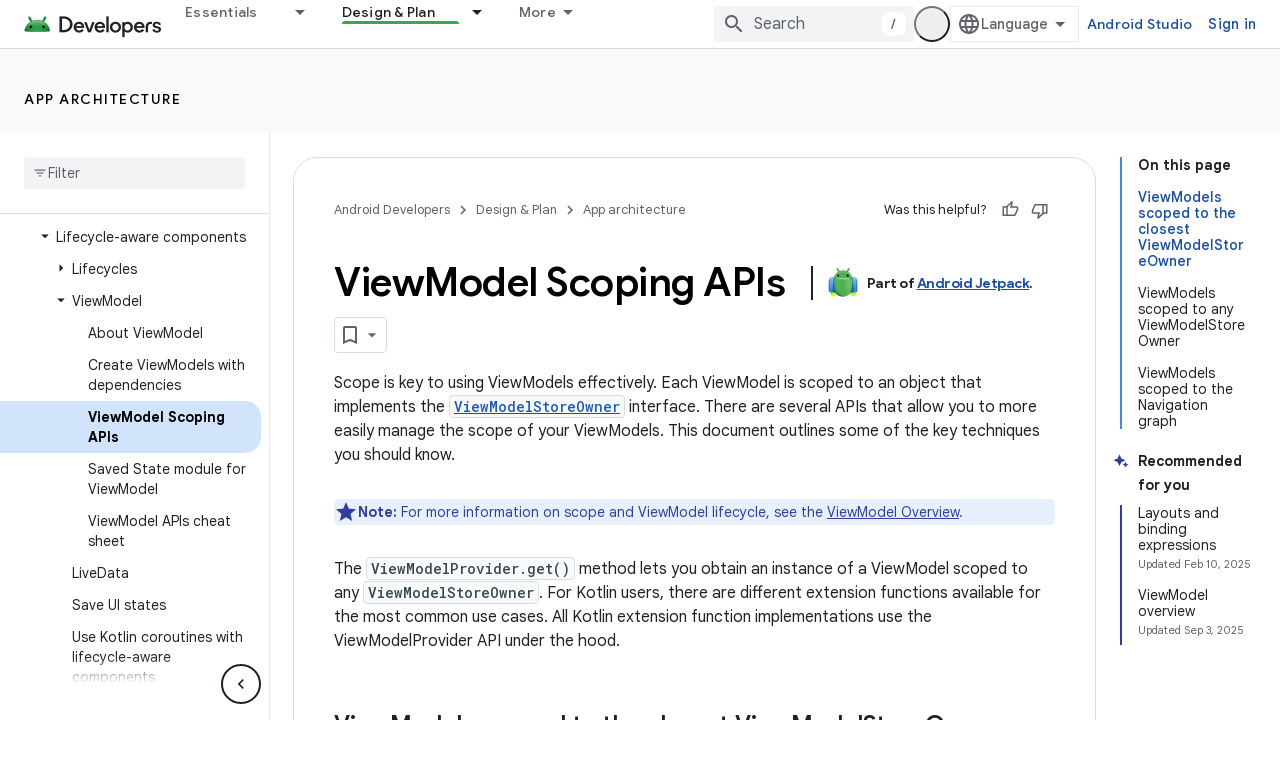

--- FILE ---
content_type: text/html; charset=utf-8
request_url: https://android-dot-devsite-v2-prod.appspot.com/topic/libraries/architecture/viewmodel/viewmodel-apis
body_size: 37038
content:









<!doctype html>
<html 
      lang="en"
      dir="ltr">
  <head>
    <meta name="google-signin-client-id" content="721724668570-nbkv1cfusk7kk4eni4pjvepaus73b13t.apps.googleusercontent.com"><meta name="google-signin-scope"
          content="profile email https://www.googleapis.com/auth/developerprofiles https://www.googleapis.com/auth/developerprofiles.award https://www.googleapis.com/auth/devprofiles.full_control.firstparty"><meta property="og:site_name" content="Android Developers">
    <meta property="og:type" content="website"><meta name="robots" content="noindex"><meta name="theme-color" content="#34a853"><meta charset="utf-8">
    <meta content="IE=Edge" http-equiv="X-UA-Compatible">
    <meta name="viewport" content="width=device-width, initial-scale=1">
    

    <link rel="manifest" href="/_pwa/android/manifest.json"
          crossorigin="use-credentials">
    <link rel="preconnect" href="//www.gstatic.com" crossorigin>
    <link rel="preconnect" href="//fonts.gstatic.com" crossorigin>
    <link rel="preconnect" href="//fonts.googleapis.com" crossorigin>
    <link rel="preconnect" href="//apis.google.com" crossorigin>
    <link rel="preconnect" href="//www.google-analytics.com" crossorigin><link rel="stylesheet" href="//fonts.googleapis.com/css?family=Google+Sans:400,500,600,700|Google+Sans+Text:400,400italic,500,500italic,600,600italic,700,700italic|Roboto+Mono:400,500,700&display=swap">
      <link rel="stylesheet"
            href="//fonts.googleapis.com/css2?family=Material+Icons&family=Material+Symbols+Outlined&display=block"><link rel="stylesheet" href="https://www.gstatic.com/devrel-devsite/prod/v3df8aae39978de8281d519c083a1ff09816fe422ab8f1bf9f8e360a62fb9949d/android/css/app.css">
      
        <link rel="stylesheet" href="https://www.gstatic.com/devrel-devsite/prod/v3df8aae39978de8281d519c083a1ff09816fe422ab8f1bf9f8e360a62fb9949d/android/css/dark-theme.css" disabled>
      <link rel="shortcut icon" href="https://www.gstatic.com/devrel-devsite/prod/v3df8aae39978de8281d519c083a1ff09816fe422ab8f1bf9f8e360a62fb9949d/android/images/favicon.svg">
    <link rel="apple-touch-icon" href="https://www.gstatic.com/devrel-devsite/prod/v3df8aae39978de8281d519c083a1ff09816fe422ab8f1bf9f8e360a62fb9949d/android/images/touchicon-180.png"><link rel="canonical" href="https://developer.android.com/topic/libraries/architecture/viewmodel/viewmodel-apis">
      <link rel="dns-prefetch" href="//android-dot-devsite-v2-prod.appspot.com"><link rel="search" type="application/opensearchdescription+xml"
            title="Android Developers" href="https://android-dot-devsite-v2-prod.appspot.com/s/opensearch.xml">
      <link rel="alternate" hreflang="en"
          href="https://developer.android.com/topic/libraries/architecture/viewmodel/viewmodel-apis" /><link rel="alternate" hreflang="x-default" href="https://developer.android.com/topic/libraries/architecture/viewmodel/viewmodel-apis" /><link rel="alternate" hreflang="ar"
          href="https://developer.android.com/topic/libraries/architecture/viewmodel/viewmodel-apis?hl=ar" /><link rel="alternate" hreflang="bn"
          href="https://developer.android.com/topic/libraries/architecture/viewmodel/viewmodel-apis?hl=bn" /><link rel="alternate" hreflang="zh-Hans"
          href="https://developer.android.com/topic/libraries/architecture/viewmodel/viewmodel-apis?hl=zh-cn" /><link rel="alternate" hreflang="zh-Hant"
          href="https://developer.android.com/topic/libraries/architecture/viewmodel/viewmodel-apis?hl=zh-tw" /><link rel="alternate" hreflang="fa"
          href="https://developer.android.com/topic/libraries/architecture/viewmodel/viewmodel-apis?hl=fa" /><link rel="alternate" hreflang="fr"
          href="https://developer.android.com/topic/libraries/architecture/viewmodel/viewmodel-apis?hl=fr" /><link rel="alternate" hreflang="de"
          href="https://developer.android.com/topic/libraries/architecture/viewmodel/viewmodel-apis?hl=de" /><link rel="alternate" hreflang="he"
          href="https://developer.android.com/topic/libraries/architecture/viewmodel/viewmodel-apis?hl=he" /><link rel="alternate" hreflang="hi"
          href="https://developer.android.com/topic/libraries/architecture/viewmodel/viewmodel-apis?hl=hi" /><link rel="alternate" hreflang="id"
          href="https://developer.android.com/topic/libraries/architecture/viewmodel/viewmodel-apis?hl=id" /><link rel="alternate" hreflang="it"
          href="https://developer.android.com/topic/libraries/architecture/viewmodel/viewmodel-apis?hl=it" /><link rel="alternate" hreflang="ja"
          href="https://developer.android.com/topic/libraries/architecture/viewmodel/viewmodel-apis?hl=ja" /><link rel="alternate" hreflang="ko"
          href="https://developer.android.com/topic/libraries/architecture/viewmodel/viewmodel-apis?hl=ko" /><link rel="alternate" hreflang="pl"
          href="https://developer.android.com/topic/libraries/architecture/viewmodel/viewmodel-apis?hl=pl" /><link rel="alternate" hreflang="pt-BR"
          href="https://developer.android.com/topic/libraries/architecture/viewmodel/viewmodel-apis?hl=pt-br" /><link rel="alternate" hreflang="ru"
          href="https://developer.android.com/topic/libraries/architecture/viewmodel/viewmodel-apis?hl=ru" /><link rel="alternate" hreflang="es-419"
          href="https://developer.android.com/topic/libraries/architecture/viewmodel/viewmodel-apis?hl=es-419" /><link rel="alternate" hreflang="th"
          href="https://developer.android.com/topic/libraries/architecture/viewmodel/viewmodel-apis?hl=th" /><link rel="alternate" hreflang="tr"
          href="https://developer.android.com/topic/libraries/architecture/viewmodel/viewmodel-apis?hl=tr" /><link rel="alternate" hreflang="vi"
          href="https://developer.android.com/topic/libraries/architecture/viewmodel/viewmodel-apis?hl=vi" /><title>ViewModel Scoping APIs &nbsp;|&nbsp; App architecture &nbsp;|&nbsp; Android Developers</title>

<meta property="og:title" content="ViewModel Scoping APIs &nbsp;|&nbsp; App architecture &nbsp;|&nbsp; Android Developers"><meta name="description" content="ViewModel lets you manage your UI&amp;#39;s data in a lifecycle-aware fashion.">
  <meta property="og:description" content="ViewModel lets you manage your UI&amp;#39;s data in a lifecycle-aware fashion."><meta property="og:url" content="https://developer.android.com/topic/libraries/architecture/viewmodel/viewmodel-apis"><meta property="og:image" content="https://developer.android.com/static/images/social/android-developers.png">
  <meta property="og:image:width" content="1200">
  <meta property="og:image:height" content="675"><meta property="og:locale" content="en"><meta name="twitter:card" content="summary_large_image"><script type="application/ld+json">
  {
    "@context": "https://schema.org",
    "@type": "Article",
    
    "headline": "ViewModel Scoping APIs"
  }
</script><script type="application/ld+json">
  {
    "@context": "https://schema.org",
    "@type": "BreadcrumbList",
    "itemListElement": [{
      "@type": "ListItem",
      "position": 1,
      "name": "App architecture",
      "item": "https://developer.android.com/topic/architecture/intro"
    },{
      "@type": "ListItem",
      "position": 2,
      "name": "ViewModel Scoping APIs",
      "item": "https://developer.android.com/topic/libraries/architecture/viewmodel/viewmodel-apis"
    }]
  }
  </script>
  

  

  

  

  

  


    
      <link rel="stylesheet" href="/extras.css"></head>
  <body class="color-scheme--light"
        template="page"
        theme="android-theme"
        type="article"
        
        appearance
        
        layout="docs"
        
        
        
        
        
        display-toc
        pending>
  
    <devsite-progress type="indeterminate" id="app-progress"></devsite-progress>
  
  
    <a href="#main-content" class="skip-link button">
      
      Skip to main content
    </a>
    <section class="devsite-wrapper">
      <devsite-cookie-notification-bar></devsite-cookie-notification-bar><devsite-header role="banner">
  
    





















<div class="devsite-header--inner" data-nosnippet>
  <div class="devsite-top-logo-row-wrapper-wrapper">
    <div class="devsite-top-logo-row-wrapper">
      <div class="devsite-top-logo-row">
        <button type="button" id="devsite-hamburger-menu"
          class="devsite-header-icon-button button-flat material-icons gc-analytics-event"
          data-category="Site-Wide Custom Events"
          data-label="Navigation menu button"
          visually-hidden
          aria-label="Open menu">
        </button>
        
<div class="devsite-product-name-wrapper">

  <a href="/" class="devsite-site-logo-link gc-analytics-event"
   data-category="Site-Wide Custom Events" data-label="Site logo" track-type="globalNav"
   track-name="androidDevelopers" track-metadata-position="nav"
   track-metadata-eventDetail="nav">
  
  <picture>
    
    <source srcset="https://www.gstatic.com/devrel-devsite/prod/v3df8aae39978de8281d519c083a1ff09816fe422ab8f1bf9f8e360a62fb9949d/android/images/lockup-dark-theme.png"
            media="(prefers-color-scheme: dark)"
            class="devsite-dark-theme">
    
    <img src="https://www.gstatic.com/devrel-devsite/prod/v3df8aae39978de8281d519c083a1ff09816fe422ab8f1bf9f8e360a62fb9949d/android/images/lockup.png" class="devsite-site-logo" alt="Android Developers">
  </picture>
  
</a>



  
  
  <span class="devsite-product-name">
    <ul class="devsite-breadcrumb-list"
  >
  
  <li class="devsite-breadcrumb-item
             ">
    
    
    
      
      
    
  </li>
  
</ul>
  </span>

</div>
        <div class="devsite-top-logo-row-middle">
          <div class="devsite-header-upper-tabs">
            
              
              
  <devsite-tabs class="upper-tabs">

    <nav class="devsite-tabs-wrapper" aria-label="Upper tabs">
      
        
          <tab class="devsite-dropdown
    devsite-dropdown-full
    
    
    ">
  
    <a href="https://android-dot-devsite-v2-prod.appspot.com/get-started"
    class="devsite-tabs-content gc-analytics-event android-dropdown-tab"
      track-metadata-eventdetail="https://android-dot-devsite-v2-prod.appspot.com/get-started"
    
       track-type="nav"
       track-metadata-position="nav - essentials"
       track-metadata-module="primary nav"
       
       
         
           data-category="Site-Wide Custom Events"
         
           data-label="Tab: Essentials"
         
           track-name="essentials"
         
       >
    Essentials
  
    </a>
    
      <button
         aria-haspopup="menu"
         aria-expanded="false"
         aria-label="Dropdown menu for Essentials"
         track-type="nav"
         track-metadata-eventdetail="https://android-dot-devsite-v2-prod.appspot.com/get-started"
         track-metadata-position="nav - essentials"
         track-metadata-module="primary nav"
         
          
            data-category="Site-Wide Custom Events"
          
            data-label="Tab: Essentials"
          
            track-name="essentials"
          
        
         class="devsite-tabs-dropdown-toggle devsite-icon devsite-icon-arrow-drop-down"></button>
    
  
  <div class="devsite-tabs-dropdown" role="menu" aria-label="submenu" hidden>
    
    <div class="devsite-tabs-dropdown-content">
      
        <div class="devsite-tabs-dropdown-column
                    android-dropdown android-dropdown-primary android-dropdown-ai">
          
            <ul class="devsite-tabs-dropdown-section
                       ">
              
                <li class="devsite-nav-title" role="heading" tooltip>Build AI experiences</li>
              
              
                <li class="devsite-nav-description">Build AI-powered Android apps with Gemini APIs and more.
</li>
              
              
                <li class="devsite-nav-item">
                  <a href="https://android-dot-devsite-v2-prod.appspot.com/ai"
                    
                     track-type="nav"
                     track-metadata-eventdetail="https://android-dot-devsite-v2-prod.appspot.com/ai"
                     track-metadata-position="nav - essentials"
                     track-metadata-module="tertiary nav"
                     
                       track-metadata-module_headline="build ai experiences"
                     
                     tooltip
                  
                    
                     class="button button-primary"
                    
                  >
                    
                    <div class="devsite-nav-item-title">
                      Get started
                    </div>
                    
                  </a>
                </li>
              
            </ul>
          
        </div>
      
        <div class="devsite-tabs-dropdown-column
                    android-dropdown">
          
            <ul class="devsite-tabs-dropdown-section
                       android-dropdown-section-icon android-dropdown-section-icon-launch">
              
                <li class="devsite-nav-title" role="heading" tooltip>Get started</li>
              
              
                <li class="devsite-nav-description">Start by creating your first app. Go deeper with our training courses or explore app development on your own.
</li>
              
              
                <li class="devsite-nav-item">
                  <a href="https://android-dot-devsite-v2-prod.appspot.com/get-started/overview"
                    
                     track-type="nav"
                     track-metadata-eventdetail="https://android-dot-devsite-v2-prod.appspot.com/get-started/overview"
                     track-metadata-position="nav - essentials"
                     track-metadata-module="tertiary nav"
                     
                       track-metadata-module_headline="get started"
                     
                     tooltip
                  >
                    
                    <div class="devsite-nav-item-title">
                      Hello world
                    </div>
                    
                  </a>
                </li>
              
                <li class="devsite-nav-item">
                  <a href="https://android-dot-devsite-v2-prod.appspot.com/courses"
                    
                     track-type="nav"
                     track-metadata-eventdetail="https://android-dot-devsite-v2-prod.appspot.com/courses"
                     track-metadata-position="nav - essentials"
                     track-metadata-module="tertiary nav"
                     
                       track-metadata-module_headline="get started"
                     
                     tooltip
                  >
                    
                    <div class="devsite-nav-item-title">
                      Training courses
                    </div>
                    
                  </a>
                </li>
              
                <li class="devsite-nav-item">
                  <a href="https://android-dot-devsite-v2-prod.appspot.com/get-started/codelabs"
                    
                     track-type="nav"
                     track-metadata-eventdetail="https://android-dot-devsite-v2-prod.appspot.com/get-started/codelabs"
                     track-metadata-position="nav - essentials"
                     track-metadata-module="tertiary nav"
                     
                       track-metadata-module_headline="get started"
                     
                     tooltip
                  >
                    
                    <div class="devsite-nav-item-title">
                      Tutorials
                    </div>
                    
                  </a>
                </li>
              
                <li class="devsite-nav-item">
                  <a href="https://android-dot-devsite-v2-prod.appspot.com/develop/ui/compose/adopt"
                    
                     track-type="nav"
                     track-metadata-eventdetail="https://android-dot-devsite-v2-prod.appspot.com/develop/ui/compose/adopt"
                     track-metadata-position="nav - essentials"
                     track-metadata-module="tertiary nav"
                     
                       track-metadata-module_headline="get started"
                     
                     tooltip
                  >
                    
                    <div class="devsite-nav-item-title">
                      Compose for teams
                    </div>
                    
                  </a>
                </li>
              
                <li class="devsite-nav-item">
                  <a href="https://android-dot-devsite-v2-prod.appspot.com/kotlin"
                    
                     track-type="nav"
                     track-metadata-eventdetail="https://android-dot-devsite-v2-prod.appspot.com/kotlin"
                     track-metadata-position="nav - essentials"
                     track-metadata-module="tertiary nav"
                     
                       track-metadata-module_headline="get started"
                     
                     tooltip
                  >
                    
                    <div class="devsite-nav-item-title">
                      Kotlin for Android
                    </div>
                    
                  </a>
                </li>
              
                <li class="devsite-nav-item">
                  <a href="https://play.google.com/console/about/guides/play-commerce/"
                    
                     track-type="nav"
                     track-metadata-eventdetail="https://play.google.com/console/about/guides/play-commerce/"
                     track-metadata-position="nav - essentials"
                     track-metadata-module="tertiary nav"
                     
                       track-metadata-module_headline="get started"
                     
                     tooltip
                  >
                    
                    <div class="devsite-nav-item-title">
                      Monetization with Play ↗️
                    </div>
                    
                  </a>
                </li>
              
                <li class="devsite-nav-item">
                  <a href="https://android-dot-devsite-v2-prod.appspot.com/developer-verification"
                    
                     track-type="nav"
                     track-metadata-eventdetail="https://android-dot-devsite-v2-prod.appspot.com/developer-verification"
                     track-metadata-position="nav - essentials"
                     track-metadata-module="tertiary nav"
                     
                       track-metadata-module_headline="get started"
                     
                     tooltip
                  >
                    
                    <div class="devsite-nav-item-title">
                      Android Developer Verification
                    </div>
                    
                  </a>
                </li>
              
            </ul>
          
        </div>
      
        <div class="devsite-tabs-dropdown-column
                    android-dropdown">
          
            <ul class="devsite-tabs-dropdown-section
                       android-dropdown-section-icon android-dropdown-section-icon-multiple-screens">
              
                <li class="devsite-nav-title" role="heading" tooltip>Extend by device</li>
              
              
                <li class="devsite-nav-description">Build apps that give your users seamless experiences from phones to tablets, watches, headsets, and more.
</li>
              
              
                <li class="devsite-nav-item">
                  <a href="https://android-dot-devsite-v2-prod.appspot.com/adaptive-apps"
                    
                     track-type="nav"
                     track-metadata-eventdetail="https://android-dot-devsite-v2-prod.appspot.com/adaptive-apps"
                     track-metadata-position="nav - essentials"
                     track-metadata-module="tertiary nav"
                     
                       track-metadata-module_headline="extend by device"
                     
                     tooltip
                  >
                    
                    <div class="devsite-nav-item-title">
                      Adaptive apps
                    </div>
                    
                  </a>
                </li>
              
                <li class="devsite-nav-item">
                  <a href="https://android-dot-devsite-v2-prod.appspot.com/xr"
                    
                     track-type="nav"
                     track-metadata-eventdetail="https://android-dot-devsite-v2-prod.appspot.com/xr"
                     track-metadata-position="nav - essentials"
                     track-metadata-module="tertiary nav"
                     
                       track-metadata-module_headline="extend by device"
                     
                     tooltip
                  >
                    
                    <div class="devsite-nav-item-title">
                      Android XR
                    </div>
                    
                  </a>
                </li>
              
                <li class="devsite-nav-item">
                  <a href="https://android-dot-devsite-v2-prod.appspot.com/wear"
                    
                     track-type="nav"
                     track-metadata-eventdetail="https://android-dot-devsite-v2-prod.appspot.com/wear"
                     track-metadata-position="nav - essentials"
                     track-metadata-module="tertiary nav"
                     
                       track-metadata-module_headline="extend by device"
                     
                     tooltip
                  >
                    
                    <div class="devsite-nav-item-title">
                      Wear OS
                    </div>
                    
                  </a>
                </li>
              
                <li class="devsite-nav-item">
                  <a href="https://android-dot-devsite-v2-prod.appspot.com/cars"
                    
                     track-type="nav"
                     track-metadata-eventdetail="https://android-dot-devsite-v2-prod.appspot.com/cars"
                     track-metadata-position="nav - essentials"
                     track-metadata-module="tertiary nav"
                     
                       track-metadata-module_headline="extend by device"
                     
                     tooltip
                  >
                    
                    <div class="devsite-nav-item-title">
                      Android for Cars
                    </div>
                    
                  </a>
                </li>
              
                <li class="devsite-nav-item">
                  <a href="https://android-dot-devsite-v2-prod.appspot.com/tv"
                    
                     track-type="nav"
                     track-metadata-eventdetail="https://android-dot-devsite-v2-prod.appspot.com/tv"
                     track-metadata-position="nav - essentials"
                     track-metadata-module="tertiary nav"
                     
                       track-metadata-module_headline="extend by device"
                     
                     tooltip
                  >
                    
                    <div class="devsite-nav-item-title">
                      Android TV
                    </div>
                    
                  </a>
                </li>
              
                <li class="devsite-nav-item">
                  <a href="https://android-dot-devsite-v2-prod.appspot.com/chrome-os"
                    
                     track-type="nav"
                     track-metadata-eventdetail="https://android-dot-devsite-v2-prod.appspot.com/chrome-os"
                     track-metadata-position="nav - essentials"
                     track-metadata-module="tertiary nav"
                     
                       track-metadata-module_headline="extend by device"
                     
                     tooltip
                  >
                    
                    <div class="devsite-nav-item-title">
                      ChromeOS
                    </div>
                    
                  </a>
                </li>
              
            </ul>
          
        </div>
      
        <div class="devsite-tabs-dropdown-column
                    android-dropdown">
          
            <ul class="devsite-tabs-dropdown-section
                       android-dropdown-section-icon android-dropdown-section-icon-platform">
              
                <li class="devsite-nav-title" role="heading" tooltip>Build by category</li>
              
              
                <li class="devsite-nav-description">Learn to build for your use case by following Google&#39;s prescriptive and opinionated guidance.
</li>
              
              
                <li class="devsite-nav-item">
                  <a href="https://android-dot-devsite-v2-prod.appspot.com/games"
                    
                     track-type="nav"
                     track-metadata-eventdetail="https://android-dot-devsite-v2-prod.appspot.com/games"
                     track-metadata-position="nav - essentials"
                     track-metadata-module="tertiary nav"
                     
                       track-metadata-module_headline="build by category"
                     
                     tooltip
                  >
                    
                    <div class="devsite-nav-item-title">
                      Games
                    </div>
                    
                  </a>
                </li>
              
                <li class="devsite-nav-item">
                  <a href="https://android-dot-devsite-v2-prod.appspot.com/media"
                    
                     track-type="nav"
                     track-metadata-eventdetail="https://android-dot-devsite-v2-prod.appspot.com/media"
                     track-metadata-position="nav - essentials"
                     track-metadata-module="tertiary nav"
                     
                       track-metadata-module_headline="build by category"
                     
                     tooltip
                  >
                    
                    <div class="devsite-nav-item-title">
                      Camera & media
                    </div>
                    
                  </a>
                </li>
              
                <li class="devsite-nav-item">
                  <a href="https://android-dot-devsite-v2-prod.appspot.com/social-and-messaging"
                    
                     track-type="nav"
                     track-metadata-eventdetail="https://android-dot-devsite-v2-prod.appspot.com/social-and-messaging"
                     track-metadata-position="nav - essentials"
                     track-metadata-module="tertiary nav"
                     
                       track-metadata-module_headline="build by category"
                     
                     tooltip
                  >
                    
                    <div class="devsite-nav-item-title">
                      Social & messaging
                    </div>
                    
                  </a>
                </li>
              
                <li class="devsite-nav-item">
                  <a href="https://android-dot-devsite-v2-prod.appspot.com/health-and-fitness"
                    
                     track-type="nav"
                     track-metadata-eventdetail="https://android-dot-devsite-v2-prod.appspot.com/health-and-fitness"
                     track-metadata-position="nav - essentials"
                     track-metadata-module="tertiary nav"
                     
                       track-metadata-module_headline="build by category"
                     
                     tooltip
                  >
                    
                    <div class="devsite-nav-item-title">
                      Health & fitness
                    </div>
                    
                  </a>
                </li>
              
                <li class="devsite-nav-item">
                  <a href="https://android-dot-devsite-v2-prod.appspot.com/productivity"
                    
                     track-type="nav"
                     track-metadata-eventdetail="https://android-dot-devsite-v2-prod.appspot.com/productivity"
                     track-metadata-position="nav - essentials"
                     track-metadata-module="tertiary nav"
                     
                       track-metadata-module_headline="build by category"
                     
                     tooltip
                  >
                    
                    <div class="devsite-nav-item-title">
                      Productivity
                    </div>
                    
                  </a>
                </li>
              
                <li class="devsite-nav-item">
                  <a href="https://android-dot-devsite-v2-prod.appspot.com/work/overview"
                    
                     track-type="nav"
                     track-metadata-eventdetail="https://android-dot-devsite-v2-prod.appspot.com/work/overview"
                     track-metadata-position="nav - essentials"
                     track-metadata-module="tertiary nav"
                     
                       track-metadata-module_headline="build by category"
                     
                     tooltip
                  >
                    
                    <div class="devsite-nav-item-title">
                      Enterprise apps
                    </div>
                    
                  </a>
                </li>
              
            </ul>
          
        </div>
      
        <div class="devsite-tabs-dropdown-column
                    android-dropdown">
          
            <ul class="devsite-tabs-dropdown-section
                       android-dropdown-section-icon android-dropdown-section-icon-stars">
              
                <li class="devsite-nav-title" role="heading" tooltip>Get the latest</li>
              
              
                <li class="devsite-nav-description">Stay in touch with the latest releases throughout the year, join our preview programs, and give us your feedback.
</li>
              
              
                <li class="devsite-nav-item">
                  <a href="https://android-dot-devsite-v2-prod.appspot.com/latest-updates"
                    
                     track-type="nav"
                     track-metadata-eventdetail="https://android-dot-devsite-v2-prod.appspot.com/latest-updates"
                     track-metadata-position="nav - essentials"
                     track-metadata-module="tertiary nav"
                     
                       track-metadata-module_headline="get the latest"
                     
                     tooltip
                  >
                    
                    <div class="devsite-nav-item-title">
                      Latest updates
                    </div>
                    
                  </a>
                </li>
              
                <li class="devsite-nav-item">
                  <a href="https://android-dot-devsite-v2-prod.appspot.com/latest-updates/experimental"
                    
                     track-type="nav"
                     track-metadata-eventdetail="https://android-dot-devsite-v2-prod.appspot.com/latest-updates/experimental"
                     track-metadata-position="nav - essentials"
                     track-metadata-module="tertiary nav"
                     
                       track-metadata-module_headline="get the latest"
                     
                     tooltip
                  >
                    
                    <div class="devsite-nav-item-title">
                      Experimental updates
                    </div>
                    
                  </a>
                </li>
              
                <li class="devsite-nav-item">
                  <a href="https://android-dot-devsite-v2-prod.appspot.com/studio/preview"
                    
                     track-type="nav"
                     track-metadata-eventdetail="https://android-dot-devsite-v2-prod.appspot.com/studio/preview"
                     track-metadata-position="nav - essentials"
                     track-metadata-module="tertiary nav"
                     
                       track-metadata-module_headline="get the latest"
                     
                     tooltip
                  >
                    
                    <div class="devsite-nav-item-title">
                      Android Studio preview
                    </div>
                    
                  </a>
                </li>
              
                <li class="devsite-nav-item">
                  <a href="https://android-dot-devsite-v2-prod.appspot.com/jetpack/androidx/versions"
                    
                     track-type="nav"
                     track-metadata-eventdetail="https://android-dot-devsite-v2-prod.appspot.com/jetpack/androidx/versions"
                     track-metadata-position="nav - essentials"
                     track-metadata-module="tertiary nav"
                     
                       track-metadata-module_headline="get the latest"
                     
                     tooltip
                  >
                    
                    <div class="devsite-nav-item-title">
                      Jetpack & Compose libraries
                    </div>
                    
                  </a>
                </li>
              
                <li class="devsite-nav-item">
                  <a href="https://android-dot-devsite-v2-prod.appspot.com/training/wearables/versions/latest"
                    
                     track-type="nav"
                     track-metadata-eventdetail="https://android-dot-devsite-v2-prod.appspot.com/training/wearables/versions/latest"
                     track-metadata-position="nav - essentials"
                     track-metadata-module="tertiary nav"
                     
                       track-metadata-module_headline="get the latest"
                     
                     tooltip
                  >
                    
                    <div class="devsite-nav-item-title">
                      Wear OS releases
                    </div>
                    
                  </a>
                </li>
              
                <li class="devsite-nav-item">
                  <a href="https://android-dot-devsite-v2-prod.appspot.com/design-for-safety/privacy-sandbox"
                    
                     track-type="nav"
                     track-metadata-eventdetail="https://android-dot-devsite-v2-prod.appspot.com/design-for-safety/privacy-sandbox"
                     track-metadata-position="nav - essentials"
                     track-metadata-module="tertiary nav"
                     
                       track-metadata-module_headline="get the latest"
                     
                     tooltip
                  >
                    
                    <div class="devsite-nav-item-title">
                      Privacy Sandbox ↗️
                    </div>
                    
                  </a>
                </li>
              
            </ul>
          
        </div>
      
    </div>
  </div>
</tab>
        
      
        
          <tab class="devsite-dropdown
    devsite-dropdown-full
    devsite-active
    
    ">
  
    <a href="https://android-dot-devsite-v2-prod.appspot.com/design"
    class="devsite-tabs-content gc-analytics-event android-dropdown-tab"
      track-metadata-eventdetail="https://android-dot-devsite-v2-prod.appspot.com/design"
    
       track-type="nav"
       track-metadata-position="nav - design &amp; plan"
       track-metadata-module="primary nav"
       aria-label="Design &amp; Plan, selected" 
       
         
           data-category="Site-Wide Custom Events"
         
           data-label="Tab: Design &amp; Plan"
         
           track-name="design &amp; plan"
         
       >
    Design &amp; Plan
  
    </a>
    
      <button
         aria-haspopup="menu"
         aria-expanded="false"
         aria-label="Dropdown menu for Design &amp; Plan"
         track-type="nav"
         track-metadata-eventdetail="https://android-dot-devsite-v2-prod.appspot.com/design"
         track-metadata-position="nav - design &amp; plan"
         track-metadata-module="primary nav"
         
          
            data-category="Site-Wide Custom Events"
          
            data-label="Tab: Design &amp; Plan"
          
            track-name="design &amp; plan"
          
        
         class="devsite-tabs-dropdown-toggle devsite-icon devsite-icon-arrow-drop-down"></button>
    
  
  <div class="devsite-tabs-dropdown" role="menu" aria-label="submenu" hidden>
    
    <div class="devsite-tabs-dropdown-content">
      
        <div class="devsite-tabs-dropdown-column
                    android-dropdown android-dropdown-primary android-dropdown-mad">
          
            <ul class="devsite-tabs-dropdown-section
                       ">
              
                <li class="devsite-nav-title" role="heading" tooltip>Excellent Experiences</li>
              
              
                <li class="devsite-nav-description">Build the best experiences for your best users.
</li>
              
              
                <li class="devsite-nav-item">
                  <a href="https://android-dot-devsite-v2-prod.appspot.com/quality/excellent"
                    
                     track-type="nav"
                     track-metadata-eventdetail="https://android-dot-devsite-v2-prod.appspot.com/quality/excellent"
                     track-metadata-position="nav - design &amp; plan"
                     track-metadata-module="tertiary nav"
                     
                       track-metadata-module_headline="excellent experiences"
                     
                     tooltip
                  
                    
                     class="button button-primary"
                    
                  >
                    
                    <div class="devsite-nav-item-title">
                      Learn more
                    </div>
                    
                  </a>
                </li>
              
            </ul>
          
        </div>
      
        <div class="devsite-tabs-dropdown-column
                    android-dropdown">
          
            <ul class="devsite-tabs-dropdown-section
                       android-dropdown-section-icon android-dropdown-section-icon-layout">
              
                <li class="devsite-nav-title" role="heading" tooltip>UI Design</li>
              
              
                <li class="devsite-nav-description">Design a beautiful user interface using Android best practices.</li>
              
              
                <li class="devsite-nav-item">
                  <a href="https://android-dot-devsite-v2-prod.appspot.com/design/ui"
                    
                     track-type="nav"
                     track-metadata-eventdetail="https://android-dot-devsite-v2-prod.appspot.com/design/ui"
                     track-metadata-position="nav - design &amp; plan"
                     track-metadata-module="tertiary nav"
                     
                       track-metadata-module_headline="ui design"
                     
                     tooltip
                  >
                    
                    <div class="devsite-nav-item-title">
                      Design for Android
                    </div>
                    
                  </a>
                </li>
              
                <li class="devsite-nav-item">
                  <a href="https://android-dot-devsite-v2-prod.appspot.com/design/ui/mobile"
                    
                     track-type="nav"
                     track-metadata-eventdetail="https://android-dot-devsite-v2-prod.appspot.com/design/ui/mobile"
                     track-metadata-position="nav - design &amp; plan"
                     track-metadata-module="tertiary nav"
                     
                       track-metadata-module_headline="ui design"
                     
                     tooltip
                  >
                    
                    <div class="devsite-nav-item-title">
                      Mobile
                    </div>
                    
                  </a>
                </li>
              
                <li class="devsite-nav-item">
                  <a href="https://android-dot-devsite-v2-prod.appspot.com/design/ui/large-screens"
                    
                     track-type="nav"
                     track-metadata-eventdetail="https://android-dot-devsite-v2-prod.appspot.com/design/ui/large-screens"
                     track-metadata-position="nav - design &amp; plan"
                     track-metadata-module="tertiary nav"
                     
                       track-metadata-module_headline="ui design"
                     
                     tooltip
                  >
                    
                    <div class="devsite-nav-item-title">
                      Adaptive UI
                    </div>
                    
                  </a>
                </li>
              
                <li class="devsite-nav-item">
                  <a href="https://android-dot-devsite-v2-prod.appspot.com/design/ui/xr"
                    
                     track-type="nav"
                     track-metadata-eventdetail="https://android-dot-devsite-v2-prod.appspot.com/design/ui/xr"
                     track-metadata-position="nav - design &amp; plan"
                     track-metadata-module="tertiary nav"
                     
                       track-metadata-module_headline="ui design"
                     
                     tooltip
                  >
                    
                    <div class="devsite-nav-item-title">
                      XR Headsets & XR Glasses
                    </div>
                    
                  </a>
                </li>
              
                <li class="devsite-nav-item">
                  <a href="https://android-dot-devsite-v2-prod.appspot.com/design/ui/ai-glasses"
                    
                     track-type="nav"
                     track-metadata-eventdetail="https://android-dot-devsite-v2-prod.appspot.com/design/ui/ai-glasses"
                     track-metadata-position="nav - design &amp; plan"
                     track-metadata-module="tertiary nav"
                     
                       track-metadata-module_headline="ui design"
                     
                     tooltip
                  >
                    
                    <div class="devsite-nav-item-title">
                      AI Glasses
                    </div>
                    
                  </a>
                </li>
              
                <li class="devsite-nav-item">
                  <a href="https://android-dot-devsite-v2-prod.appspot.com/design/ui/widget"
                    
                     track-type="nav"
                     track-metadata-eventdetail="https://android-dot-devsite-v2-prod.appspot.com/design/ui/widget"
                     track-metadata-position="nav - design &amp; plan"
                     track-metadata-module="tertiary nav"
                     
                       track-metadata-module_headline="ui design"
                     
                     tooltip
                  >
                    
                    <div class="devsite-nav-item-title">
                      Widgets
                    </div>
                    
                  </a>
                </li>
              
                <li class="devsite-nav-item">
                  <a href="https://android-dot-devsite-v2-prod.appspot.com/design/ui/wear"
                    
                     track-type="nav"
                     track-metadata-eventdetail="https://android-dot-devsite-v2-prod.appspot.com/design/ui/wear"
                     track-metadata-position="nav - design &amp; plan"
                     track-metadata-module="tertiary nav"
                     
                       track-metadata-module_headline="ui design"
                     
                     tooltip
                  >
                    
                    <div class="devsite-nav-item-title">
                      Wear OS
                    </div>
                    
                  </a>
                </li>
              
                <li class="devsite-nav-item">
                  <a href="https://android-dot-devsite-v2-prod.appspot.com/design/ui/tv"
                    
                     track-type="nav"
                     track-metadata-eventdetail="https://android-dot-devsite-v2-prod.appspot.com/design/ui/tv"
                     track-metadata-position="nav - design &amp; plan"
                     track-metadata-module="tertiary nav"
                     
                       track-metadata-module_headline="ui design"
                     
                     tooltip
                  >
                    
                    <div class="devsite-nav-item-title">
                      Android TV
                    </div>
                    
                  </a>
                </li>
              
                <li class="devsite-nav-item">
                  <a href="https://android-dot-devsite-v2-prod.appspot.com/design/ui/cars"
                    
                     track-type="nav"
                     track-metadata-eventdetail="https://android-dot-devsite-v2-prod.appspot.com/design/ui/cars"
                     track-metadata-position="nav - design &amp; plan"
                     track-metadata-module="tertiary nav"
                     
                       track-metadata-module_headline="ui design"
                     
                     tooltip
                  >
                    
                    <div class="devsite-nav-item-title">
                      Android for Cars
                    </div>
                    
                  </a>
                </li>
              
            </ul>
          
        </div>
      
        <div class="devsite-tabs-dropdown-column
                    android-dropdown">
          
            <ul class="devsite-tabs-dropdown-section
                       android-dropdown-section-icon android-dropdown-section-icon-design">
              
                <li class="devsite-nav-title" role="heading" tooltip>Architecture</li>
              
              
                <li class="devsite-nav-description">Design robust, testable, and maintainable app logic and services.</li>
              
              
                <li class="devsite-nav-item">
                  <a href="https://android-dot-devsite-v2-prod.appspot.com/topic/architecture/intro"
                    
                     track-type="nav"
                     track-metadata-eventdetail="https://android-dot-devsite-v2-prod.appspot.com/topic/architecture/intro"
                     track-metadata-position="nav - design &amp; plan"
                     track-metadata-module="tertiary nav"
                     
                       track-metadata-module_headline="architecture"
                     
                     tooltip
                  >
                    
                    <div class="devsite-nav-item-title">
                      Introduction
                    </div>
                    
                  </a>
                </li>
              
                <li class="devsite-nav-item">
                  <a href="https://android-dot-devsite-v2-prod.appspot.com/topic/libraries/view-binding"
                    
                     track-type="nav"
                     track-metadata-eventdetail="https://android-dot-devsite-v2-prod.appspot.com/topic/libraries/view-binding"
                     track-metadata-position="nav - design &amp; plan"
                     track-metadata-module="tertiary nav"
                     
                       track-metadata-module_headline="architecture"
                     
                     tooltip
                  >
                    
                    <div class="devsite-nav-item-title">
                      Libraries
                    </div>
                    
                  </a>
                </li>
              
                <li class="devsite-nav-item">
                  <a href="https://android-dot-devsite-v2-prod.appspot.com/guide/navigation/navigation-principles"
                    
                     track-type="nav"
                     track-metadata-eventdetail="https://android-dot-devsite-v2-prod.appspot.com/guide/navigation/navigation-principles"
                     track-metadata-position="nav - design &amp; plan"
                     track-metadata-module="tertiary nav"
                     
                       track-metadata-module_headline="architecture"
                     
                     tooltip
                  >
                    
                    <div class="devsite-nav-item-title">
                      Navigation
                    </div>
                    
                  </a>
                </li>
              
                <li class="devsite-nav-item">
                  <a href="https://android-dot-devsite-v2-prod.appspot.com/topic/modularization"
                    
                     track-type="nav"
                     track-metadata-eventdetail="https://android-dot-devsite-v2-prod.appspot.com/topic/modularization"
                     track-metadata-position="nav - design &amp; plan"
                     track-metadata-module="tertiary nav"
                     
                       track-metadata-module_headline="architecture"
                     
                     tooltip
                  >
                    
                    <div class="devsite-nav-item-title">
                      Modularization
                    </div>
                    
                  </a>
                </li>
              
                <li class="devsite-nav-item">
                  <a href="https://android-dot-devsite-v2-prod.appspot.com/training/testing/fundamentals"
                    
                     track-type="nav"
                     track-metadata-eventdetail="https://android-dot-devsite-v2-prod.appspot.com/training/testing/fundamentals"
                     track-metadata-position="nav - design &amp; plan"
                     track-metadata-module="tertiary nav"
                     
                       track-metadata-module_headline="architecture"
                     
                     tooltip
                  >
                    
                    <div class="devsite-nav-item-title">
                      Testing
                    </div>
                    
                  </a>
                </li>
              
                <li class="devsite-nav-item">
                  <a href="https://android-dot-devsite-v2-prod.appspot.com/kotlin/multiplatform"
                    
                     track-type="nav"
                     track-metadata-eventdetail="https://android-dot-devsite-v2-prod.appspot.com/kotlin/multiplatform"
                     track-metadata-position="nav - design &amp; plan"
                     track-metadata-module="tertiary nav"
                     
                       track-metadata-module_headline="architecture"
                     
                     tooltip
                  >
                    
                    <div class="devsite-nav-item-title">
                      Kotlin Multiplatform
                    </div>
                    
                  </a>
                </li>
              
            </ul>
          
        </div>
      
        <div class="devsite-tabs-dropdown-column
                    android-dropdown">
          
            <ul class="devsite-tabs-dropdown-section
                       android-dropdown-section-icon android-dropdown-section-icon-vitals">
              
                <li class="devsite-nav-title" role="heading" tooltip>Quality</li>
              
              
                <li class="devsite-nav-description">Plan for app quality and align with Play store guidelines.</li>
              
              
                <li class="devsite-nav-item">
                  <a href="https://android-dot-devsite-v2-prod.appspot.com/quality"
                    
                     track-type="nav"
                     track-metadata-eventdetail="https://android-dot-devsite-v2-prod.appspot.com/quality"
                     track-metadata-position="nav - design &amp; plan"
                     track-metadata-module="tertiary nav"
                     
                       track-metadata-module_headline="quality"
                     
                     tooltip
                  >
                    
                    <div class="devsite-nav-item-title">
                      Overview
                    </div>
                    
                  </a>
                </li>
              
                <li class="devsite-nav-item">
                  <a href="https://android-dot-devsite-v2-prod.appspot.com/quality/core-value"
                    
                     track-type="nav"
                     track-metadata-eventdetail="https://android-dot-devsite-v2-prod.appspot.com/quality/core-value"
                     track-metadata-position="nav - design &amp; plan"
                     track-metadata-module="tertiary nav"
                     
                       track-metadata-module_headline="quality"
                     
                     tooltip
                  >
                    
                    <div class="devsite-nav-item-title">
                      Core value
                    </div>
                    
                  </a>
                </li>
              
                <li class="devsite-nav-item">
                  <a href="https://android-dot-devsite-v2-prod.appspot.com/quality/user-experience"
                    
                     track-type="nav"
                     track-metadata-eventdetail="https://android-dot-devsite-v2-prod.appspot.com/quality/user-experience"
                     track-metadata-position="nav - design &amp; plan"
                     track-metadata-module="tertiary nav"
                     
                       track-metadata-module_headline="quality"
                     
                     tooltip
                  >
                    
                    <div class="devsite-nav-item-title">
                      User experience
                    </div>
                    
                  </a>
                </li>
              
                <li class="devsite-nav-item">
                  <a href="https://android-dot-devsite-v2-prod.appspot.com/guide/topics/ui/accessibility"
                    
                     track-type="nav"
                     track-metadata-eventdetail="https://android-dot-devsite-v2-prod.appspot.com/guide/topics/ui/accessibility"
                     track-metadata-position="nav - design &amp; plan"
                     track-metadata-module="tertiary nav"
                     
                       track-metadata-module_headline="quality"
                     
                     tooltip
                  >
                    
                    <div class="devsite-nav-item-title">
                      Accessibility
                    </div>
                    
                  </a>
                </li>
              
                <li class="devsite-nav-item">
                  <a href="https://android-dot-devsite-v2-prod.appspot.com/quality/technical"
                    
                     track-type="nav"
                     track-metadata-eventdetail="https://android-dot-devsite-v2-prod.appspot.com/quality/technical"
                     track-metadata-position="nav - design &amp; plan"
                     track-metadata-module="tertiary nav"
                     
                       track-metadata-module_headline="quality"
                     
                     tooltip
                  >
                    
                    <div class="devsite-nav-item-title">
                      Technical quality
                    </div>
                    
                  </a>
                </li>
              
                <li class="devsite-nav-item">
                  <a href="https://android-dot-devsite-v2-prod.appspot.com/quality/excellent"
                    
                     track-type="nav"
                     track-metadata-eventdetail="https://android-dot-devsite-v2-prod.appspot.com/quality/excellent"
                     track-metadata-position="nav - design &amp; plan"
                     track-metadata-module="tertiary nav"
                     
                       track-metadata-module_headline="quality"
                     
                     tooltip
                  >
                    
                    <div class="devsite-nav-item-title">
                      Excellent Experiences
                    </div>
                    
                  </a>
                </li>
              
            </ul>
          
        </div>
      
        <div class="devsite-tabs-dropdown-column
                    android-dropdown">
          
            <ul class="devsite-tabs-dropdown-section
                       android-dropdown-section-icon android-dropdown-section-icon-security-2">
              
                <li class="devsite-nav-title" role="heading" tooltip>Security</li>
              
              
                <li class="devsite-nav-description">Safeguard users against threats and ensure a secure Android experience.</li>
              
              
                <li class="devsite-nav-item">
                  <a href="https://android-dot-devsite-v2-prod.appspot.com/security"
                    
                     track-type="nav"
                     track-metadata-eventdetail="https://android-dot-devsite-v2-prod.appspot.com/security"
                     track-metadata-position="nav - design &amp; plan"
                     track-metadata-module="tertiary nav"
                     
                       track-metadata-module_headline="security"
                     
                     tooltip
                  >
                    
                    <div class="devsite-nav-item-title">
                      Overview
                    </div>
                    
                  </a>
                </li>
              
                <li class="devsite-nav-item">
                  <a href="https://android-dot-devsite-v2-prod.appspot.com/privacy"
                    
                     track-type="nav"
                     track-metadata-eventdetail="https://android-dot-devsite-v2-prod.appspot.com/privacy"
                     track-metadata-position="nav - design &amp; plan"
                     track-metadata-module="tertiary nav"
                     
                       track-metadata-module_headline="security"
                     
                     tooltip
                  >
                    
                    <div class="devsite-nav-item-title">
                      Privacy
                    </div>
                    
                  </a>
                </li>
              
                <li class="devsite-nav-item">
                  <a href="https://android-dot-devsite-v2-prod.appspot.com/privacy#app-permissions"
                    
                     track-type="nav"
                     track-metadata-eventdetail="https://android-dot-devsite-v2-prod.appspot.com/privacy#app-permissions"
                     track-metadata-position="nav - design &amp; plan"
                     track-metadata-module="tertiary nav"
                     
                       track-metadata-module_headline="security"
                     
                     tooltip
                  >
                    
                    <div class="devsite-nav-item-title">
                      Permissions
                    </div>
                    
                  </a>
                </li>
              
                <li class="devsite-nav-item">
                  <a href="https://android-dot-devsite-v2-prod.appspot.com/identity"
                    
                     track-type="nav"
                     track-metadata-eventdetail="https://android-dot-devsite-v2-prod.appspot.com/identity"
                     track-metadata-position="nav - design &amp; plan"
                     track-metadata-module="tertiary nav"
                     
                       track-metadata-module_headline="security"
                     
                     tooltip
                  >
                    
                    <div class="devsite-nav-item-title">
                      Identity
                    </div>
                    
                  </a>
                </li>
              
                <li class="devsite-nav-item">
                  <a href="https://android-dot-devsite-v2-prod.appspot.com/security/fraud-prevention"
                    
                     track-type="nav"
                     track-metadata-eventdetail="https://android-dot-devsite-v2-prod.appspot.com/security/fraud-prevention"
                     track-metadata-position="nav - design &amp; plan"
                     track-metadata-module="tertiary nav"
                     
                       track-metadata-module_headline="security"
                     
                     tooltip
                  >
                    
                    <div class="devsite-nav-item-title">
                      Fraud prevention
                    </div>
                    
                  </a>
                </li>
              
            </ul>
          
        </div>
      
    </div>
  </div>
</tab>
        
      
        
          <tab class="devsite-dropdown
    devsite-dropdown-full
    
    
    ">
  
    <a href="https://android-dot-devsite-v2-prod.appspot.com/develop"
    class="devsite-tabs-content gc-analytics-event android-dropdown-tab"
      track-metadata-eventdetail="https://android-dot-devsite-v2-prod.appspot.com/develop"
    
       track-type="nav"
       track-metadata-position="nav - develop"
       track-metadata-module="primary nav"
       
       
         
           data-category="Site-Wide Custom Events"
         
           data-label="Tab: Develop"
         
           track-name="develop"
         
       >
    Develop
  
    </a>
    
      <button
         aria-haspopup="menu"
         aria-expanded="false"
         aria-label="Dropdown menu for Develop"
         track-type="nav"
         track-metadata-eventdetail="https://android-dot-devsite-v2-prod.appspot.com/develop"
         track-metadata-position="nav - develop"
         track-metadata-module="primary nav"
         
          
            data-category="Site-Wide Custom Events"
          
            data-label="Tab: Develop"
          
            track-name="develop"
          
        
         class="devsite-tabs-dropdown-toggle devsite-icon devsite-icon-arrow-drop-down"></button>
    
  
  <div class="devsite-tabs-dropdown" role="menu" aria-label="submenu" hidden>
    
    <div class="devsite-tabs-dropdown-content">
      
        <div class="devsite-tabs-dropdown-column
                    android-dropdown android-dropdown-primary android-dropdown-studio">
          
            <ul class="devsite-tabs-dropdown-section
                       ">
              
                <li class="devsite-nav-title" role="heading" tooltip>Gemini in Android Studio</li>
              
              
                <li class="devsite-nav-description">Your AI development companion for Android development.
</li>
              
              
                <li class="devsite-nav-item">
                  <a href="https://android-dot-devsite-v2-prod.appspot.com/gemini-in-android"
                    
                     track-type="nav"
                     track-metadata-eventdetail="https://android-dot-devsite-v2-prod.appspot.com/gemini-in-android"
                     track-metadata-position="nav - develop"
                     track-metadata-module="tertiary nav"
                     
                       track-metadata-module_headline="gemini in android studio"
                     
                     tooltip
                  
                    
                     class="button button-primary"
                    
                  >
                    
                    <div class="devsite-nav-item-title">
                      Learn more
                    </div>
                    
                  </a>
                </li>
              
                <li class="devsite-nav-item">
                  <a href="https://android-dot-devsite-v2-prod.appspot.com/studio"
                    
                     track-type="nav"
                     track-metadata-eventdetail="https://android-dot-devsite-v2-prod.appspot.com/studio"
                     track-metadata-position="nav - develop"
                     track-metadata-module="tertiary nav"
                     
                       track-metadata-module_headline="gemini in android studio"
                     
                     tooltip
                  
                    
                     class="button button-white"
                    
                  >
                    
                    <div class="devsite-nav-item-title">
                      Get Android Studio
                    </div>
                    
                  </a>
                </li>
              
            </ul>
          
        </div>
      
        <div class="devsite-tabs-dropdown-column
                    android-dropdown">
          
            <ul class="devsite-tabs-dropdown-section
                       android-dropdown-section-icon android-dropdown-section-icon-flag">
              
                <li class="devsite-nav-title" role="heading" tooltip>Core areas</li>
              
              
                <li class="devsite-nav-description">Get the samples and docs for the features you need.</li>
              
              
                <li class="devsite-nav-item">
                  <a href="https://android-dot-devsite-v2-prod.appspot.com/samples"
                    
                     track-type="nav"
                     track-metadata-eventdetail="https://android-dot-devsite-v2-prod.appspot.com/samples"
                     track-metadata-position="nav - develop"
                     track-metadata-module="tertiary nav"
                     
                       track-metadata-module_headline="core areas"
                     
                     tooltip
                  >
                    
                    <div class="devsite-nav-item-title">
                      Samples
                    </div>
                    
                  </a>
                </li>
              
                <li class="devsite-nav-item">
                  <a href="https://android-dot-devsite-v2-prod.appspot.com/develop/ui"
                    
                     track-type="nav"
                     track-metadata-eventdetail="https://android-dot-devsite-v2-prod.appspot.com/develop/ui"
                     track-metadata-position="nav - develop"
                     track-metadata-module="tertiary nav"
                     
                       track-metadata-module_headline="core areas"
                     
                     tooltip
                  >
                    
                    <div class="devsite-nav-item-title">
                      User interfaces
                    </div>
                    
                  </a>
                </li>
              
                <li class="devsite-nav-item">
                  <a href="https://android-dot-devsite-v2-prod.appspot.com/develop/background-work"
                    
                     track-type="nav"
                     track-metadata-eventdetail="https://android-dot-devsite-v2-prod.appspot.com/develop/background-work"
                     track-metadata-position="nav - develop"
                     track-metadata-module="tertiary nav"
                     
                       track-metadata-module_headline="core areas"
                     
                     tooltip
                  >
                    
                    <div class="devsite-nav-item-title">
                      Background work
                    </div>
                    
                  </a>
                </li>
              
                <li class="devsite-nav-item">
                  <a href="https://android-dot-devsite-v2-prod.appspot.com/guide/topics/data"
                    
                     track-type="nav"
                     track-metadata-eventdetail="https://android-dot-devsite-v2-prod.appspot.com/guide/topics/data"
                     track-metadata-position="nav - develop"
                     track-metadata-module="tertiary nav"
                     
                       track-metadata-module_headline="core areas"
                     
                     tooltip
                  >
                    
                    <div class="devsite-nav-item-title">
                      Data and files
                    </div>
                    
                  </a>
                </li>
              
                <li class="devsite-nav-item">
                  <a href="https://android-dot-devsite-v2-prod.appspot.com/develop/connectivity"
                    
                     track-type="nav"
                     track-metadata-eventdetail="https://android-dot-devsite-v2-prod.appspot.com/develop/connectivity"
                     track-metadata-position="nav - develop"
                     track-metadata-module="tertiary nav"
                     
                       track-metadata-module_headline="core areas"
                     
                     tooltip
                  >
                    
                    <div class="devsite-nav-item-title">
                      Connectivity
                    </div>
                    
                  </a>
                </li>
              
                <li class="devsite-nav-item">
                  <a href="https://android-dot-devsite-v2-prod.appspot.com/develop#core-areas"
                    
                     track-type="nav"
                     track-metadata-eventdetail="https://android-dot-devsite-v2-prod.appspot.com/develop#core-areas"
                     track-metadata-position="nav - develop"
                     track-metadata-module="tertiary nav"
                     
                       track-metadata-module_headline="core areas"
                     
                     tooltip
                  >
                    
                    <div class="devsite-nav-item-title">
                      All core areas ⤵️
                    </div>
                    
                  </a>
                </li>
              
            </ul>
          
        </div>
      
        <div class="devsite-tabs-dropdown-column
                    android-dropdown">
          
            <ul class="devsite-tabs-dropdown-section
                       android-dropdown-section-icon android-dropdown-section-icon-tools-2">
              
                <li class="devsite-nav-title" role="heading" tooltip>Tools and workflow</li>
              
              
                <li class="devsite-nav-description">Use the IDE to write and build your app, or create your own pipeline.</li>
              
              
                <li class="devsite-nav-item">
                  <a href="https://android-dot-devsite-v2-prod.appspot.com/studio/write"
                    
                     track-type="nav"
                     track-metadata-eventdetail="https://android-dot-devsite-v2-prod.appspot.com/studio/write"
                     track-metadata-position="nav - develop"
                     track-metadata-module="tertiary nav"
                     
                       track-metadata-module_headline="tools and workflow"
                     
                     tooltip
                  >
                    
                    <div class="devsite-nav-item-title">
                      Write and debug code
                    </div>
                    
                  </a>
                </li>
              
                <li class="devsite-nav-item">
                  <a href="https://android-dot-devsite-v2-prod.appspot.com/build/gradle-build-overview"
                    
                     track-type="nav"
                     track-metadata-eventdetail="https://android-dot-devsite-v2-prod.appspot.com/build/gradle-build-overview"
                     track-metadata-position="nav - develop"
                     track-metadata-module="tertiary nav"
                     
                       track-metadata-module_headline="tools and workflow"
                     
                     tooltip
                  >
                    
                    <div class="devsite-nav-item-title">
                      Build projects
                    </div>
                    
                  </a>
                </li>
              
                <li class="devsite-nav-item">
                  <a href="https://android-dot-devsite-v2-prod.appspot.com/training/testing"
                    
                     track-type="nav"
                     track-metadata-eventdetail="https://android-dot-devsite-v2-prod.appspot.com/training/testing"
                     track-metadata-position="nav - develop"
                     track-metadata-module="tertiary nav"
                     
                       track-metadata-module_headline="tools and workflow"
                     
                     tooltip
                  >
                    
                    <div class="devsite-nav-item-title">
                      Test your app
                    </div>
                    
                  </a>
                </li>
              
                <li class="devsite-nav-item">
                  <a href="https://android-dot-devsite-v2-prod.appspot.com/topic/performance/overview"
                    
                     track-type="nav"
                     track-metadata-eventdetail="https://android-dot-devsite-v2-prod.appspot.com/topic/performance/overview"
                     track-metadata-position="nav - develop"
                     track-metadata-module="tertiary nav"
                     
                       track-metadata-module_headline="tools and workflow"
                     
                     tooltip
                  >
                    
                    <div class="devsite-nav-item-title">
                      Performance
                    </div>
                    
                  </a>
                </li>
              
                <li class="devsite-nav-item">
                  <a href="https://android-dot-devsite-v2-prod.appspot.com/tools"
                    
                     track-type="nav"
                     track-metadata-eventdetail="https://android-dot-devsite-v2-prod.appspot.com/tools"
                     track-metadata-position="nav - develop"
                     track-metadata-module="tertiary nav"
                     
                       track-metadata-module_headline="tools and workflow"
                     
                     tooltip
                  >
                    
                    <div class="devsite-nav-item-title">
                      Command-line tools
                    </div>
                    
                  </a>
                </li>
              
                <li class="devsite-nav-item">
                  <a href="https://android-dot-devsite-v2-prod.appspot.com/reference/tools/gradle-api"
                    
                     track-type="nav"
                     track-metadata-eventdetail="https://android-dot-devsite-v2-prod.appspot.com/reference/tools/gradle-api"
                     track-metadata-position="nav - develop"
                     track-metadata-module="tertiary nav"
                     
                       track-metadata-module_headline="tools and workflow"
                     
                     tooltip
                  >
                    
                    <div class="devsite-nav-item-title">
                      Gradle plugin API
                    </div>
                    
                  </a>
                </li>
              
            </ul>
          
        </div>
      
        <div class="devsite-tabs-dropdown-column
                    android-dropdown">
          
            <ul class="devsite-tabs-dropdown-section
                       android-dropdown-section-icon android-dropdown-section-icon-multiple-screens">
              
                <li class="devsite-nav-title" role="heading" tooltip>Device tech</li>
              
              
                <li class="devsite-nav-description">Write code for form factors. Connect devices and share data.</li>
              
              
                <li class="devsite-nav-item">
                  <a href="https://android-dot-devsite-v2-prod.appspot.com/guide/topics/large-screens/get-started-with-large-screens"
                    
                     track-type="nav"
                     track-metadata-eventdetail="https://android-dot-devsite-v2-prod.appspot.com/guide/topics/large-screens/get-started-with-large-screens"
                     track-metadata-position="nav - develop"
                     track-metadata-module="tertiary nav"
                     
                       track-metadata-module_headline="device tech"
                     
                     tooltip
                  >
                    
                    <div class="devsite-nav-item-title">
                      Adaptive UI
                    </div>
                    
                  </a>
                </li>
              
                <li class="devsite-nav-item">
                  <a href="https://android-dot-devsite-v2-prod.appspot.com/training/wearables"
                    
                     track-type="nav"
                     track-metadata-eventdetail="https://android-dot-devsite-v2-prod.appspot.com/training/wearables"
                     track-metadata-position="nav - develop"
                     track-metadata-module="tertiary nav"
                     
                       track-metadata-module_headline="device tech"
                     
                     tooltip
                  >
                    
                    <div class="devsite-nav-item-title">
                      Wear OS
                    </div>
                    
                  </a>
                </li>
              
                <li class="devsite-nav-item">
                  <a href="https://android-dot-devsite-v2-prod.appspot.com/develop/xr"
                    
                     track-type="nav"
                     track-metadata-eventdetail="https://android-dot-devsite-v2-prod.appspot.com/develop/xr"
                     track-metadata-position="nav - develop"
                     track-metadata-module="tertiary nav"
                     
                       track-metadata-module_headline="device tech"
                     
                     tooltip
                  >
                    
                    <div class="devsite-nav-item-title">
                      Android XR
                    </div>
                    
                  </a>
                </li>
              
                <li class="devsite-nav-item">
                  <a href="https://android-dot-devsite-v2-prod.appspot.com/health-and-fitness/guides"
                    
                     track-type="nav"
                     track-metadata-eventdetail="https://android-dot-devsite-v2-prod.appspot.com/health-and-fitness/guides"
                     track-metadata-position="nav - develop"
                     track-metadata-module="tertiary nav"
                     
                       track-metadata-module_headline="device tech"
                     
                     tooltip
                  >
                    
                    <div class="devsite-nav-item-title">
                      Android Health
                    </div>
                    
                  </a>
                </li>
              
                <li class="devsite-nav-item">
                  <a href="https://android-dot-devsite-v2-prod.appspot.com/training/cars"
                    
                     track-type="nav"
                     track-metadata-eventdetail="https://android-dot-devsite-v2-prod.appspot.com/training/cars"
                     track-metadata-position="nav - develop"
                     track-metadata-module="tertiary nav"
                     
                       track-metadata-module_headline="device tech"
                     
                     tooltip
                  >
                    
                    <div class="devsite-nav-item-title">
                      Android for Cars
                    </div>
                    
                  </a>
                </li>
              
                <li class="devsite-nav-item">
                  <a href="https://android-dot-devsite-v2-prod.appspot.com/training/tv"
                    
                     track-type="nav"
                     track-metadata-eventdetail="https://android-dot-devsite-v2-prod.appspot.com/training/tv"
                     track-metadata-position="nav - develop"
                     track-metadata-module="tertiary nav"
                     
                       track-metadata-module_headline="device tech"
                     
                     tooltip
                  >
                    
                    <div class="devsite-nav-item-title">
                      Android TV
                    </div>
                    
                  </a>
                </li>
              
                <li class="devsite-nav-item">
                  <a href="https://android-dot-devsite-v2-prod.appspot.com/develop#devices"
                    
                     track-type="nav"
                     track-metadata-eventdetail="https://android-dot-devsite-v2-prod.appspot.com/develop#devices"
                     track-metadata-position="nav - develop"
                     track-metadata-module="tertiary nav"
                     
                       track-metadata-module_headline="device tech"
                     
                     tooltip
                  >
                    
                    <div class="devsite-nav-item-title">
                      All devices ⤵️
                    </div>
                    
                  </a>
                </li>
              
            </ul>
          
        </div>
      
        <div class="devsite-tabs-dropdown-column
                    android-dropdown">
          
            <ul class="devsite-tabs-dropdown-section
                       android-dropdown-section-icon android-dropdown-section-icon-core-library">
              
                <li class="devsite-nav-title" role="heading" tooltip>Libraries</li>
              
              
                <li class="devsite-nav-description">Browse API reference documentation with all the details.</li>
              
              
                <li class="devsite-nav-item">
                  <a href="https://android-dot-devsite-v2-prod.appspot.com/reference/packages"
                    
                     track-type="nav"
                     track-metadata-eventdetail="https://android-dot-devsite-v2-prod.appspot.com/reference/packages"
                     track-metadata-position="nav - develop"
                     track-metadata-module="tertiary nav"
                     
                       track-metadata-module_headline="libraries"
                     
                     tooltip
                  >
                    
                    <div class="devsite-nav-item-title">
                      Android platform
                    </div>
                    
                  </a>
                </li>
              
                <li class="devsite-nav-item">
                  <a href="https://android-dot-devsite-v2-prod.appspot.com/jetpack/androidx/explorer"
                    
                     track-type="nav"
                     track-metadata-eventdetail="https://android-dot-devsite-v2-prod.appspot.com/jetpack/androidx/explorer"
                     track-metadata-position="nav - develop"
                     track-metadata-module="tertiary nav"
                     
                       track-metadata-module_headline="libraries"
                     
                     tooltip
                  >
                    
                    <div class="devsite-nav-item-title">
                      Jetpack libraries
                    </div>
                    
                  </a>
                </li>
              
                <li class="devsite-nav-item">
                  <a href="https://android-dot-devsite-v2-prod.appspot.com/jetpack/androidx/releases/compose"
                    
                     track-type="nav"
                     track-metadata-eventdetail="https://android-dot-devsite-v2-prod.appspot.com/jetpack/androidx/releases/compose"
                     track-metadata-position="nav - develop"
                     track-metadata-module="tertiary nav"
                     
                       track-metadata-module_headline="libraries"
                     
                     tooltip
                  >
                    
                    <div class="devsite-nav-item-title">
                      Compose libraries
                    </div>
                    
                  </a>
                </li>
              
                <li class="devsite-nav-item">
                  <a href="https://developers.google.com/android/reference/packages"
                    
                     track-type="nav"
                     track-metadata-eventdetail="https://developers.google.com/android/reference/packages"
                     track-metadata-position="nav - develop"
                     track-metadata-module="tertiary nav"
                     
                       track-metadata-module_headline="libraries"
                     
                     tooltip
                  >
                    
                    <div class="devsite-nav-item-title">
                      Google Play services ↗️
                    </div>
                    
                  </a>
                </li>
              
                <li class="devsite-nav-item">
                  <a href="https://play.google.com/sdks"
                    
                     track-type="nav"
                     track-metadata-eventdetail="https://play.google.com/sdks"
                     track-metadata-position="nav - develop"
                     track-metadata-module="tertiary nav"
                     
                       track-metadata-module_headline="libraries"
                     
                     tooltip
                  >
                    
                    <div class="devsite-nav-item-title">
                      Google Play SDK index ↗️
                    </div>
                    
                  </a>
                </li>
              
            </ul>
          
        </div>
      
    </div>
  </div>
</tab>
        
      
        
          <tab class="devsite-dropdown
    devsite-dropdown-full
    
    
    ">
  
    <a href="https://android-dot-devsite-v2-prod.appspot.com/distribute"
    class="devsite-tabs-content gc-analytics-event android-dropdown-tab"
      track-metadata-eventdetail="https://android-dot-devsite-v2-prod.appspot.com/distribute"
    
       track-type="nav"
       track-metadata-position="nav - google play"
       track-metadata-module="primary nav"
       
       
         
           data-category="Site-Wide Custom Events"
         
           data-label="Tab: Google Play"
         
           track-name="google play"
         
       >
    Google Play
  
    </a>
    
      <button
         aria-haspopup="menu"
         aria-expanded="false"
         aria-label="Dropdown menu for Google Play"
         track-type="nav"
         track-metadata-eventdetail="https://android-dot-devsite-v2-prod.appspot.com/distribute"
         track-metadata-position="nav - google play"
         track-metadata-module="primary nav"
         
          
            data-category="Site-Wide Custom Events"
          
            data-label="Tab: Google Play"
          
            track-name="google play"
          
        
         class="devsite-tabs-dropdown-toggle devsite-icon devsite-icon-arrow-drop-down"></button>
    
  
  <div class="devsite-tabs-dropdown" role="menu" aria-label="submenu" hidden>
    
    <div class="devsite-tabs-dropdown-content">
      
        <div class="devsite-tabs-dropdown-column
                    android-dropdown android-dropdown-primary android-dropdown-play">
          
            <ul class="devsite-tabs-dropdown-section
                       ">
              
                <li class="devsite-nav-title" role="heading" tooltip>Play Console</li>
              
              
                <li class="devsite-nav-description">Publish your app or game and grow your business on Google Play.
</li>
              
              
                <li class="devsite-nav-item">
                  <a href="https://play.google.com/console"
                    
                     track-type="nav"
                     track-metadata-eventdetail="https://play.google.com/console"
                     track-metadata-position="nav - google play"
                     track-metadata-module="tertiary nav"
                     
                       track-metadata-module_headline="play console"
                     
                     tooltip
                  
                    
                     class="button button-white"
                    
                  >
                    
                    <div class="devsite-nav-item-title">
                      Go to Play Console
                    </div>
                    
                  </a>
                </li>
              
                <li class="devsite-nav-item">
                  <a href="https://play.google.com/console/about/"
                    
                     track-type="nav"
                     track-metadata-eventdetail="https://play.google.com/console/about/"
                     track-metadata-position="nav - google play"
                     track-metadata-module="tertiary nav"
                     
                       track-metadata-module_headline="play console"
                     
                     tooltip
                  
                    
                     class="button button-primary"
                    
                  >
                    
                    <div class="devsite-nav-item-title">
                      Learn more ↗️
                    </div>
                    
                  </a>
                </li>
              
            </ul>
          
        </div>
      
        <div class="devsite-tabs-dropdown-column
                    android-dropdown">
          
            <ul class="devsite-tabs-dropdown-section
                       android-dropdown-section-icon android-dropdown-section-icon-google-play">
              
                <li class="devsite-nav-title" role="heading" tooltip>Fundamentals</li>
              
              
                <li class="devsite-nav-description">Learn how to engage users, monitize, and secure your app.</li>
              
              
                <li class="devsite-nav-item">
                  <a href="https://android-dot-devsite-v2-prod.appspot.com/distribute/play-billing"
                    
                     track-type="nav"
                     track-metadata-eventdetail="https://android-dot-devsite-v2-prod.appspot.com/distribute/play-billing"
                     track-metadata-position="nav - google play"
                     track-metadata-module="tertiary nav"
                     
                       track-metadata-module_headline="fundamentals"
                     
                     tooltip
                  >
                    
                    <div class="devsite-nav-item-title">
                      Play Monetization
                    </div>
                    
                  </a>
                </li>
              
                <li class="devsite-nav-item">
                  <a href="https://android-dot-devsite-v2-prod.appspot.com/google/play/integrity"
                    
                     track-type="nav"
                     track-metadata-eventdetail="https://android-dot-devsite-v2-prod.appspot.com/google/play/integrity"
                     track-metadata-position="nav - google play"
                     track-metadata-module="tertiary nav"
                     
                       track-metadata-module_headline="fundamentals"
                     
                     tooltip
                  >
                    
                    <div class="devsite-nav-item-title">
                      Play Integrity
                    </div>
                    
                  </a>
                </li>
              
                <li class="devsite-nav-item">
                  <a href="https://android-dot-devsite-v2-prod.appspot.com/distribute/play-policies"
                    
                     track-type="nav"
                     track-metadata-eventdetail="https://android-dot-devsite-v2-prod.appspot.com/distribute/play-policies"
                     track-metadata-position="nav - google play"
                     track-metadata-module="tertiary nav"
                     
                       track-metadata-module_headline="fundamentals"
                     
                     tooltip
                  >
                    
                    <div class="devsite-nav-item-title">
                      Play Policies
                    </div>
                    
                  </a>
                </li>
              
                <li class="devsite-nav-item">
                  <a href="https://play.google.com/console/about/programs"
                    
                     track-type="nav"
                     track-metadata-eventdetail="https://play.google.com/console/about/programs"
                     track-metadata-position="nav - google play"
                     track-metadata-module="tertiary nav"
                     
                       track-metadata-module_headline="fundamentals"
                     
                     tooltip
                  >
                    
                    <div class="devsite-nav-item-title">
                      Play Programs ↗️
                    </div>
                    
                  </a>
                </li>
              
            </ul>
          
        </div>
      
        <div class="devsite-tabs-dropdown-column
                    android-dropdown">
          
            <ul class="devsite-tabs-dropdown-section
                       android-dropdown-section-icon android-dropdown-section-icon-game-controller">
              
                <li class="devsite-nav-title" role="heading" tooltip>Games Dev Center</li>
              
              
                <li class="devsite-nav-description">Develop and deliver games. Get tools, downloads, and samples.</li>
              
              
                <li class="devsite-nav-item">
                  <a href="https://android-dot-devsite-v2-prod.appspot.com/games"
                    
                     track-type="nav"
                     track-metadata-eventdetail="https://android-dot-devsite-v2-prod.appspot.com/games"
                     track-metadata-position="nav - google play"
                     track-metadata-module="tertiary nav"
                     
                       track-metadata-module_headline="games dev center"
                     
                     tooltip
                  >
                    
                    <div class="devsite-nav-item-title">
                      Overview
                    </div>
                    
                  </a>
                </li>
              
                <li class="devsite-nav-item">
                  <a href="https://android-dot-devsite-v2-prod.appspot.com/guide/playcore/asset-delivery"
                    
                     track-type="nav"
                     track-metadata-eventdetail="https://android-dot-devsite-v2-prod.appspot.com/guide/playcore/asset-delivery"
                     track-metadata-position="nav - google play"
                     track-metadata-module="tertiary nav"
                     
                       track-metadata-module_headline="games dev center"
                     
                     tooltip
                  >
                    
                    <div class="devsite-nav-item-title">
                      Play Asset Delivery
                    </div>
                    
                  </a>
                </li>
              
                <li class="devsite-nav-item">
                  <a href="https://android-dot-devsite-v2-prod.appspot.com/games/pgs/overview"
                    
                     track-type="nav"
                     track-metadata-eventdetail="https://android-dot-devsite-v2-prod.appspot.com/games/pgs/overview"
                     track-metadata-position="nav - google play"
                     track-metadata-module="tertiary nav"
                     
                       track-metadata-module_headline="games dev center"
                     
                     tooltip
                  >
                    
                    <div class="devsite-nav-item-title">
                      Play Games Services
                    </div>
                    
                  </a>
                </li>
              
                <li class="devsite-nav-item">
                  <a href="https://android-dot-devsite-v2-prod.appspot.com/games/playgames/overview"
                    
                     track-type="nav"
                     track-metadata-eventdetail="https://android-dot-devsite-v2-prod.appspot.com/games/playgames/overview"
                     track-metadata-position="nav - google play"
                     track-metadata-module="tertiary nav"
                     
                       track-metadata-module_headline="games dev center"
                     
                     tooltip
                  >
                    
                    <div class="devsite-nav-item-title">
                      Play Games on PC
                    </div>
                    
                  </a>
                </li>
              
                <li class="devsite-nav-item">
                  <a href="https://android-dot-devsite-v2-prod.appspot.com/distribute"
                    
                     track-type="nav"
                     track-metadata-eventdetail="https://android-dot-devsite-v2-prod.appspot.com/distribute"
                     track-metadata-position="nav - google play"
                     track-metadata-module="tertiary nav"
                     
                       track-metadata-module_headline="games dev center"
                     
                     tooltip
                  >
                    
                    <div class="devsite-nav-item-title">
                      All Play guides ⤵️
                    </div>
                    
                  </a>
                </li>
              
            </ul>
          
        </div>
      
        <div class="devsite-tabs-dropdown-column
                    android-dropdown">
          
            <ul class="devsite-tabs-dropdown-section
                       android-dropdown-section-icon android-dropdown-section-icon-core-library">
              
                <li class="devsite-nav-title" role="heading" tooltip>Libraries</li>
              
              
                <li class="devsite-nav-description">Browse API reference documentation with all the details.</li>
              
              
                <li class="devsite-nav-item">
                  <a href="https://android-dot-devsite-v2-prod.appspot.com/guide/playcore/feature-delivery"
                    
                     track-type="nav"
                     track-metadata-eventdetail="https://android-dot-devsite-v2-prod.appspot.com/guide/playcore/feature-delivery"
                     track-metadata-position="nav - google play"
                     track-metadata-module="tertiary nav"
                     
                       track-metadata-module_headline="libraries"
                     
                     tooltip
                  >
                    
                    <div class="devsite-nav-item-title">
                      Play Feature Delivery
                    </div>
                    
                  </a>
                </li>
              
                <li class="devsite-nav-item">
                  <a href="https://android-dot-devsite-v2-prod.appspot.com/guide/playcore/in-app-updates"
                    
                     track-type="nav"
                     track-metadata-eventdetail="https://android-dot-devsite-v2-prod.appspot.com/guide/playcore/in-app-updates"
                     track-metadata-position="nav - google play"
                     track-metadata-module="tertiary nav"
                     
                       track-metadata-module_headline="libraries"
                     
                     tooltip
                  >
                    
                    <div class="devsite-nav-item-title">
                      Play In-app Updates
                    </div>
                    
                  </a>
                </li>
              
                <li class="devsite-nav-item">
                  <a href="https://android-dot-devsite-v2-prod.appspot.com/guide/playcore/in-app-review"
                    
                     track-type="nav"
                     track-metadata-eventdetail="https://android-dot-devsite-v2-prod.appspot.com/guide/playcore/in-app-review"
                     track-metadata-position="nav - google play"
                     track-metadata-module="tertiary nav"
                     
                       track-metadata-module_headline="libraries"
                     
                     tooltip
                  >
                    
                    <div class="devsite-nav-item-title">
                      Play In-app Reviews
                    </div>
                    
                  </a>
                </li>
              
                <li class="devsite-nav-item">
                  <a href="https://android-dot-devsite-v2-prod.appspot.com/google/play/installreferrer"
                    
                     track-type="nav"
                     track-metadata-eventdetail="https://android-dot-devsite-v2-prod.appspot.com/google/play/installreferrer"
                     track-metadata-position="nav - google play"
                     track-metadata-module="tertiary nav"
                     
                       track-metadata-module_headline="libraries"
                     
                     tooltip
                  >
                    
                    <div class="devsite-nav-item-title">
                      Play Install Referrer
                    </div>
                    
                  </a>
                </li>
              
                <li class="devsite-nav-item">
                  <a href="https://developers.google.com/android/reference/packages"
                    
                     track-type="nav"
                     track-metadata-eventdetail="https://developers.google.com/android/reference/packages"
                     track-metadata-position="nav - google play"
                     track-metadata-module="tertiary nav"
                     
                       track-metadata-module_headline="libraries"
                     
                     tooltip
                  >
                    
                    <div class="devsite-nav-item-title">
                      Google Play services ↗️
                    </div>
                    
                  </a>
                </li>
              
                <li class="devsite-nav-item">
                  <a href="https://play.google.com/sdks"
                    
                     track-type="nav"
                     track-metadata-eventdetail="https://play.google.com/sdks"
                     track-metadata-position="nav - google play"
                     track-metadata-module="tertiary nav"
                     
                       track-metadata-module_headline="libraries"
                     
                     tooltip
                  >
                    
                    <div class="devsite-nav-item-title">
                      Google Play SDK index ↗️
                    </div>
                    
                  </a>
                </li>
              
                <li class="devsite-nav-item">
                  <a href="https://android-dot-devsite-v2-prod.appspot.com/distribute"
                    
                     track-type="nav"
                     track-metadata-eventdetail="https://android-dot-devsite-v2-prod.appspot.com/distribute"
                     track-metadata-position="nav - google play"
                     track-metadata-module="tertiary nav"
                     
                       track-metadata-module_headline="libraries"
                     
                     tooltip
                  >
                    
                    <div class="devsite-nav-item-title">
                      All Play libraries ⤵️
                    </div>
                    
                  </a>
                </li>
              
            </ul>
          
        </div>
      
        <div class="devsite-tabs-dropdown-column
                    android-dropdown">
          
            <ul class="devsite-tabs-dropdown-section
                       android-dropdown-section-icon android-dropdown-section-icon-tools-2">
              
                <li class="devsite-nav-title" role="heading" tooltip>Tools &amp; resources</li>
              
              
                <li class="devsite-nav-description">Tools for publishing, promoting, and managing your app.</li>
              
              
                <li class="devsite-nav-item">
                  <a href="https://android-dot-devsite-v2-prod.appspot.com/guide/app-bundle"
                    
                     track-type="nav"
                     track-metadata-eventdetail="https://android-dot-devsite-v2-prod.appspot.com/guide/app-bundle"
                     track-metadata-position="nav - google play"
                     track-metadata-module="tertiary nav"
                     
                       track-metadata-module_headline="tools &amp; resources"
                     
                     tooltip
                  >
                    
                    <div class="devsite-nav-item-title">
                      Android App Bundles
                    </div>
                    
                  </a>
                </li>
              
                <li class="devsite-nav-item">
                  <a href="https://android-dot-devsite-v2-prod.appspot.com/distribute/marketing-tools"
                    
                     track-type="nav"
                     track-metadata-eventdetail="https://android-dot-devsite-v2-prod.appspot.com/distribute/marketing-tools"
                     track-metadata-position="nav - google play"
                     track-metadata-module="tertiary nav"
                     
                       track-metadata-module_headline="tools &amp; resources"
                     
                     tooltip
                  >
                    
                    <div class="devsite-nav-item-title">
                      Brand & marketing
                    </div>
                    
                  </a>
                </li>
              
                <li class="devsite-nav-item">
                  <a href="https://developers.google.com/android-publisher/api-ref/rest"
                    
                     track-type="nav"
                     track-metadata-eventdetail="https://developers.google.com/android-publisher/api-ref/rest"
                     track-metadata-position="nav - google play"
                     track-metadata-module="tertiary nav"
                     
                       track-metadata-module_headline="tools &amp; resources"
                     
                     tooltip
                  >
                    
                    <div class="devsite-nav-item-title">
                      Play Console APIs ↗️
                    </div>
                    
                  </a>
                </li>
              
            </ul>
          
        </div>
      
    </div>
  </div>
</tab>
        
      
        
          <tab  >
            
    <a href="https://android-dot-devsite-v2-prod.appspot.com/community"
    class="devsite-tabs-content gc-analytics-event "
      track-metadata-eventdetail="https://android-dot-devsite-v2-prod.appspot.com/community"
    
       track-type="nav"
       track-metadata-position="nav - community"
       track-metadata-module="primary nav"
       
       
         
           data-category="Site-Wide Custom Events"
         
           data-label="Tab: Community"
         
           track-name="community"
         
       >
    Community
  
    </a>
    
  
          </tab>
        
      
    </nav>

  </devsite-tabs>

            
           </div>
          
<devsite-search
    enable-signin
    enable-search
    enable-suggestions
      enable-query-completion
    
    
    project-name="App architecture"
    tenant-name="Android Developers"
    
    
    
    
    
    >
  <form class="devsite-search-form" action="https://android-dot-devsite-v2-prod.appspot.com/s/results" method="GET">
    <div class="devsite-search-container">
      <button type="button"
              search-open
              class="devsite-search-button devsite-header-icon-button button-flat material-icons"
              
              aria-label="Open search"></button>
      <div class="devsite-searchbox">
        <input
          aria-activedescendant=""
          aria-autocomplete="list"
          
          aria-label="Search"
          aria-expanded="false"
          aria-haspopup="listbox"
          autocomplete="off"
          class="devsite-search-field devsite-search-query"
          name="q"
          
          placeholder="Search"
          role="combobox"
          type="text"
          value=""
          >
          <div class="devsite-search-image material-icons" aria-hidden="true">
            
          </div>
          <div class="devsite-search-shortcut-icon-container" aria-hidden="true">
            <kbd class="devsite-search-shortcut-icon">/</kbd>
          </div>
      </div>
    </div>
  </form>
  <button type="button"
          search-close
          class="devsite-search-button devsite-header-icon-button button-flat material-icons"
          
          aria-label="Close search"></button>
</devsite-search>

        </div>

        

          

          

          <devsite-appearance-selector></devsite-appearance-selector>

          
<devsite-language-selector>
  <ul role="presentation">
    
    
    <li role="presentation">
      <a role="menuitem" lang="en"
        >English</a>
    </li>
    
    <li role="presentation">
      <a role="menuitem" lang="de"
        >Deutsch</a>
    </li>
    
    <li role="presentation">
      <a role="menuitem" lang="es_419"
        >Español – América Latina</a>
    </li>
    
    <li role="presentation">
      <a role="menuitem" lang="fr"
        >Français</a>
    </li>
    
    <li role="presentation">
      <a role="menuitem" lang="id"
        >Indonesia</a>
    </li>
    
    <li role="presentation">
      <a role="menuitem" lang="it"
        >Italiano</a>
    </li>
    
    <li role="presentation">
      <a role="menuitem" lang="pl"
        >Polski</a>
    </li>
    
    <li role="presentation">
      <a role="menuitem" lang="pt_br"
        >Português – Brasil</a>
    </li>
    
    <li role="presentation">
      <a role="menuitem" lang="vi"
        >Tiếng Việt</a>
    </li>
    
    <li role="presentation">
      <a role="menuitem" lang="tr"
        >Türkçe</a>
    </li>
    
    <li role="presentation">
      <a role="menuitem" lang="ru"
        >Русский</a>
    </li>
    
    <li role="presentation">
      <a role="menuitem" lang="he"
        >עברית</a>
    </li>
    
    <li role="presentation">
      <a role="menuitem" lang="ar"
        >العربيّة</a>
    </li>
    
    <li role="presentation">
      <a role="menuitem" lang="fa"
        >فارسی</a>
    </li>
    
    <li role="presentation">
      <a role="menuitem" lang="hi"
        >हिंदी</a>
    </li>
    
    <li role="presentation">
      <a role="menuitem" lang="bn"
        >বাংলা</a>
    </li>
    
    <li role="presentation">
      <a role="menuitem" lang="th"
        >ภาษาไทย</a>
    </li>
    
    <li role="presentation">
      <a role="menuitem" lang="zh_cn"
        >中文 – 简体</a>
    </li>
    
    <li role="presentation">
      <a role="menuitem" lang="zh_tw"
        >中文 – 繁體</a>
    </li>
    
    <li role="presentation">
      <a role="menuitem" lang="ja"
        >日本語</a>
    </li>
    
    <li role="presentation">
      <a role="menuitem" lang="ko"
        >한국어</a>
    </li>
    
  </ul>
</devsite-language-selector>


          
            <a class="devsite-header-link devsite-top-button button gc-analytics-event "
    href="https://android-dot-devsite-v2-prod.appspot.com/studio"
    data-category="Site-Wide Custom Events"
    data-label="Site header link: Android Studio"
    >
  Android Studio
</a>
          

        

        
          <devsite-user 
                        
                        
                          enable-profiles
                        
                        
                        id="devsite-user">
            
              
              <span class="button devsite-top-button" aria-hidden="true" visually-hidden>Sign in</span>
            
          </devsite-user>
        
        
        
      </div>
    </div>
  </div>



  <div class="devsite-collapsible-section
    
      devsite-header-no-lower-tabs
    ">
    <div class="devsite-header-background">
      
        
          <div class="devsite-product-id-row"
           >
            <div class="devsite-product-description-row">
              
                
                <div class="devsite-product-id">
                  
                  
                  
                    <ul class="devsite-breadcrumb-list"
  >
  
  <li class="devsite-breadcrumb-item
             ">
    
    
    
      
        
  <a href="https://android-dot-devsite-v2-prod.appspot.com/topic/architecture/intro"
      
        class="devsite-breadcrumb-link gc-analytics-event"
      
        data-category="Site-Wide Custom Events"
      
        data-label="Lower Header"
      
        data-value="1"
      
        track-type="globalNav"
      
        track-name="breadcrumb"
      
        track-metadata-position="1"
      
        track-metadata-eventdetail="App architecture"
      
    >
    
          App architecture
        
  </a>
  
      
    
  </li>
  
</ul>
                </div>
                
              
              
            </div>
            
          </div>
          
        
      
      
    </div>
  </div>

</div>



  

  
</devsite-header>
      <devsite-book-nav scrollbars >
        
          





















<div class="devsite-book-nav-filter"
     >
  <span class="filter-list-icon material-icons" aria-hidden="true"></span>
  <input type="text"
         placeholder="Filter"
         
         aria-label="Type to filter"
         role="searchbox">
  
  <span class="filter-clear-button hidden"
        data-title="Clear filter"
        aria-label="Clear filter"
        role="button"
        tabindex="0"></span>
</div>

<nav class="devsite-book-nav devsite-nav nocontent"
     aria-label="Side menu">
  <div class="devsite-mobile-header">
    <button type="button"
            id="devsite-close-nav"
            class="devsite-header-icon-button button-flat material-icons gc-analytics-event"
            data-category="Site-Wide Custom Events"
            data-label="Close navigation"
            aria-label="Close navigation">
    </button>
    <div class="devsite-product-name-wrapper">

  <a href="/" class="devsite-site-logo-link gc-analytics-event"
   data-category="Site-Wide Custom Events" data-label="Site logo" track-type="globalNav"
   track-name="androidDevelopers" track-metadata-position="nav"
   track-metadata-eventDetail="nav">
  
  <picture>
    
    <source srcset="https://www.gstatic.com/devrel-devsite/prod/v3df8aae39978de8281d519c083a1ff09816fe422ab8f1bf9f8e360a62fb9949d/android/images/lockup-dark-theme.png"
            media="(prefers-color-scheme: dark)"
            class="devsite-dark-theme">
    
    <img src="https://www.gstatic.com/devrel-devsite/prod/v3df8aae39978de8281d519c083a1ff09816fe422ab8f1bf9f8e360a62fb9949d/android/images/lockup.png" class="devsite-site-logo" alt="Android Developers">
  </picture>
  
</a>


  
      <span class="devsite-product-name">
        
        
        <ul class="devsite-breadcrumb-list"
  >
  
  <li class="devsite-breadcrumb-item
             ">
    
    
    
      
      
    
  </li>
  
</ul>
      </span>
    

</div>
  </div>

  <div class="devsite-book-nav-wrapper">
    <div class="devsite-mobile-nav-top">
      
        <ul class="devsite-nav-list">
          
            <li class="devsite-nav-item">
              
  
  <a href="/get-started"
    
       class="devsite-nav-title gc-analytics-event
              
              "
    

    
      
        data-category="Site-Wide Custom Events"
      
        data-label="Tab: Essentials"
      
        track-name="essentials"
      
    
     data-category="Site-Wide Custom Events"
     data-label="Responsive Tab: Essentials"
     track-type="globalNav"
     track-metadata-eventDetail="globalMenu"
     track-metadata-position="nav">
  
    <span class="devsite-nav-text" tooltip >
      Essentials
   </span>
    
  
  </a>
  

  
    <ul class="devsite-nav-responsive-tabs devsite-nav-has-menu
               ">
      
<li class="devsite-nav-item">

  
  <span
    
       class="devsite-nav-title"
       tooltip
    
    
      
        data-category="Site-Wide Custom Events"
      
        data-label="Tab: Essentials"
      
        track-name="essentials"
      
    >
  
    <span class="devsite-nav-text" tooltip menu="Essentials">
      More
   </span>
    
    <span class="devsite-nav-icon material-icons" data-icon="forward"
          menu="Essentials">
    </span>
    
  
  </span>
  

</li>

    </ul>
  
              
            </li>
          
            <li class="devsite-nav-item">
              
  
  <a href="/design"
    
       class="devsite-nav-title gc-analytics-event
              devsite-nav-has-children
              devsite-nav-active"
    

    
      
        data-category="Site-Wide Custom Events"
      
        data-label="Tab: Design &amp; Plan"
      
        track-name="design &amp; plan"
      
    
     data-category="Site-Wide Custom Events"
     data-label="Responsive Tab: Design &amp; Plan"
     track-type="globalNav"
     track-metadata-eventDetail="globalMenu"
     track-metadata-position="nav">
  
    <span class="devsite-nav-text" tooltip >
      Design &amp; Plan
   </span>
    
    <span class="devsite-nav-icon material-icons" data-icon="forward"
          >
    </span>
    
  
  </a>
  

  
    <ul class="devsite-nav-responsive-tabs devsite-nav-has-menu
               ">
      
<li class="devsite-nav-item">

  
  <span
    
       class="devsite-nav-title"
       tooltip
    
    
      
        data-category="Site-Wide Custom Events"
      
        data-label="Tab: Design &amp; Plan"
      
        track-name="design &amp; plan"
      
    >
  
    <span class="devsite-nav-text" tooltip menu="Design &amp; Plan">
      More
   </span>
    
    <span class="devsite-nav-icon material-icons" data-icon="forward"
          menu="Design &amp; Plan">
    </span>
    
  
  </span>
  

</li>

    </ul>
  
              
            </li>
          
            <li class="devsite-nav-item">
              
  
  <a href="/develop"
    
       class="devsite-nav-title gc-analytics-event
              
              "
    

    
      
        data-category="Site-Wide Custom Events"
      
        data-label="Tab: Develop"
      
        track-name="develop"
      
    
     data-category="Site-Wide Custom Events"
     data-label="Responsive Tab: Develop"
     track-type="globalNav"
     track-metadata-eventDetail="globalMenu"
     track-metadata-position="nav">
  
    <span class="devsite-nav-text" tooltip >
      Develop
   </span>
    
  
  </a>
  

  
    <ul class="devsite-nav-responsive-tabs devsite-nav-has-menu
               ">
      
<li class="devsite-nav-item">

  
  <span
    
       class="devsite-nav-title"
       tooltip
    
    
      
        data-category="Site-Wide Custom Events"
      
        data-label="Tab: Develop"
      
        track-name="develop"
      
    >
  
    <span class="devsite-nav-text" tooltip menu="Develop">
      More
   </span>
    
    <span class="devsite-nav-icon material-icons" data-icon="forward"
          menu="Develop">
    </span>
    
  
  </span>
  

</li>

    </ul>
  
              
            </li>
          
            <li class="devsite-nav-item">
              
  
  <a href="/distribute"
    
       class="devsite-nav-title gc-analytics-event
              
              "
    

    
      
        data-category="Site-Wide Custom Events"
      
        data-label="Tab: Google Play"
      
        track-name="google play"
      
    
     data-category="Site-Wide Custom Events"
     data-label="Responsive Tab: Google Play"
     track-type="globalNav"
     track-metadata-eventDetail="globalMenu"
     track-metadata-position="nav">
  
    <span class="devsite-nav-text" tooltip >
      Google Play
   </span>
    
  
  </a>
  

  
    <ul class="devsite-nav-responsive-tabs devsite-nav-has-menu
               ">
      
<li class="devsite-nav-item">

  
  <span
    
       class="devsite-nav-title"
       tooltip
    
    
      
        data-category="Site-Wide Custom Events"
      
        data-label="Tab: Google Play"
      
        track-name="google play"
      
    >
  
    <span class="devsite-nav-text" tooltip menu="Google Play">
      More
   </span>
    
    <span class="devsite-nav-icon material-icons" data-icon="forward"
          menu="Google Play">
    </span>
    
  
  </span>
  

</li>

    </ul>
  
              
            </li>
          
            <li class="devsite-nav-item">
              
  
  <a href="/community"
    
       class="devsite-nav-title gc-analytics-event
              
              "
    

    
      
        data-category="Site-Wide Custom Events"
      
        data-label="Tab: Community"
      
        track-name="community"
      
    
     data-category="Site-Wide Custom Events"
     data-label="Responsive Tab: Community"
     track-type="globalNav"
     track-metadata-eventDetail="globalMenu"
     track-metadata-position="nav">
  
    <span class="devsite-nav-text" tooltip >
      Community
   </span>
    
  
  </a>
  

  
              
            </li>
          
          
    
    
<li class="devsite-nav-item">

  
  <a href="/studio"
    
       class="devsite-nav-title gc-analytics-event "
    

    
     data-category="Site-Wide Custom Events"
     data-label="Responsive Tab: Android Studio"
     track-type="navMenu"
     track-metadata-eventDetail="globalMenu"
     track-metadata-position="nav">
  
    <span class="devsite-nav-text" tooltip >
      Android Studio
   </span>
    
  
  </a>
  

</li>

  
          
        </ul>
      
    </div>
    
      <div class="devsite-mobile-nav-bottom">
        
          
          <ul class="devsite-nav-list" menu="_book">
            <li class="devsite-nav-item"><a href="/topic/architecture/intro"
        class="devsite-nav-title gc-analytics-event"
        data-category="Site-Wide Custom Events"
        data-label="Book nav link, pathname: /topic/architecture/intro"
        track-type="bookNav"
        track-name="click"
        track-metadata-eventdetail="/topic/architecture/intro"
      ><span class="devsite-nav-text" tooltip>Introduction</span></a></li>

  <li class="devsite-nav-item
           devsite-nav-expandable
           devsite-nav-accordion"><div class="devsite-expandable-nav">
      <a class="devsite-nav-toggle" aria-hidden="true"></a><div class="devsite-nav-title devsite-nav-title-no-path" tabindex="0" role="button">
        <span class="devsite-nav-text" tooltip>Guide to app architecture</span>
      </div><ul class="devsite-nav-section"><li class="devsite-nav-item"><a href="/topic/architecture"
        class="devsite-nav-title gc-analytics-event"
        data-category="Site-Wide Custom Events"
        data-label="Book nav link, pathname: /topic/architecture"
        track-type="bookNav"
        track-name="click"
        track-metadata-eventdetail="/topic/architecture"
      ><span class="devsite-nav-text" tooltip>About app architecture</span></a></li><li class="devsite-nav-item"><a href="/topic/architecture/recommendations"
        class="devsite-nav-title gc-analytics-event"
        data-category="Site-Wide Custom Events"
        data-label="Book nav link, pathname: /topic/architecture/recommendations"
        track-type="bookNav"
        track-name="click"
        track-metadata-eventdetail="/topic/architecture/recommendations"
      ><span class="devsite-nav-text" tooltip>Architecture recommendations</span></a></li><li class="devsite-nav-item"><a href="/courses/pathways/android-architecture"
        class="devsite-nav-title gc-analytics-event"
        data-category="Site-Wide Custom Events"
        data-label="Book nav link, pathname: /courses/pathways/android-architecture"
        track-type="bookNav"
        track-name="click"
        track-metadata-eventdetail="/courses/pathways/android-architecture"
      ><span class="devsite-nav-text" tooltip>Learning pathway ⍈</span></a></li><li class="devsite-nav-item"><a href="/guide/components/fundamentals"
        class="devsite-nav-title gc-analytics-event"
        data-category="Site-Wide Custom Events"
        data-label="Book nav link, pathname: /guide/components/fundamentals"
        track-type="bookNav"
        track-name="click"
        track-metadata-eventdetail="/guide/components/fundamentals"
      ><span class="devsite-nav-text" tooltip>App fundamentals</span></a></li><li class="devsite-nav-item
           devsite-nav-expandable"><div class="devsite-expandable-nav">
      <a class="devsite-nav-toggle" aria-hidden="true"></a><div class="devsite-nav-title devsite-nav-title-no-path" tabindex="0" role="button">
        <span class="devsite-nav-text" tooltip>UI layer libraries</span>
      </div><ul class="devsite-nav-section"><li class="devsite-nav-item"><a href="/topic/architecture/ui-layer"
        class="devsite-nav-title gc-analytics-event"
        data-category="Site-Wide Custom Events"
        data-label="Book nav link, pathname: /topic/architecture/ui-layer"
        track-type="bookNav"
        track-name="click"
        track-metadata-eventdetail="/topic/architecture/ui-layer"
      ><span class="devsite-nav-text" tooltip>About the UI layer</span></a></li><li class="devsite-nav-item"><a href="/topic/architecture/ui-layer/events"
        class="devsite-nav-title gc-analytics-event"
        data-category="Site-Wide Custom Events"
        data-label="Book nav link, pathname: /topic/architecture/ui-layer/events"
        track-type="bookNav"
        track-name="click"
        track-metadata-eventdetail="/topic/architecture/ui-layer/events"
      ><span class="devsite-nav-text" tooltip>UI events</span></a></li><li class="devsite-nav-item"><a href="/topic/architecture/ui-layer/stateholders"
        class="devsite-nav-title gc-analytics-event"
        data-category="Site-Wide Custom Events"
        data-label="Book nav link, pathname: /topic/architecture/ui-layer/stateholders"
        track-type="bookNav"
        track-name="click"
        track-metadata-eventdetail="/topic/architecture/ui-layer/stateholders"
      ><span class="devsite-nav-text" tooltip>State holders and UI state</span></a></li><li class="devsite-nav-item"><a href="/topic/architecture/ui-layer/state-production"
        class="devsite-nav-title gc-analytics-event"
        data-category="Site-Wide Custom Events"
        data-label="Book nav link, pathname: /topic/architecture/ui-layer/state-production"
        track-type="bookNav"
        track-name="click"
        track-metadata-eventdetail="/topic/architecture/ui-layer/state-production"
      ><span class="devsite-nav-text" tooltip>State production</span></a></li><li class="devsite-nav-item
           devsite-nav-expandable"><div class="devsite-expandable-nav">
      <a class="devsite-nav-toggle" aria-hidden="true"></a><div class="devsite-nav-title devsite-nav-title-no-path" tabindex="0" role="button">
        <span class="devsite-nav-text" tooltip>View binding</span>
      </div><ul class="devsite-nav-section"><li class="devsite-nav-item"><a href="/topic/libraries/view-binding"
        class="devsite-nav-title gc-analytics-event"
        data-category="Site-Wide Custom Events"
        data-label="Book nav link, pathname: /topic/libraries/view-binding"
        track-type="bookNav"
        track-name="click"
        track-metadata-eventdetail="/topic/libraries/view-binding"
      ><span class="devsite-nav-text" tooltip>About view binding</span></a></li><li class="devsite-nav-item"><a href="/topic/libraries/view-binding/migration"
        class="devsite-nav-title gc-analytics-event"
        data-category="Site-Wide Custom Events"
        data-label="Book nav link, pathname: /topic/libraries/view-binding/migration"
        track-type="bookNav"
        track-name="click"
        track-metadata-eventdetail="/topic/libraries/view-binding/migration"
      ><span class="devsite-nav-text" tooltip>Migrate from Kotlin synthetics to view binding</span></a></li></ul></div></li><li class="devsite-nav-item
           devsite-nav-expandable"><div class="devsite-expandable-nav">
      <a class="devsite-nav-toggle" aria-hidden="true"></a><div class="devsite-nav-title devsite-nav-title-no-path" tabindex="0" role="button">
        <span class="devsite-nav-text" tooltip>Data binding library</span>
      </div><ul class="devsite-nav-section"><li class="devsite-nav-item"><a href="/topic/libraries/data-binding"
        class="devsite-nav-title gc-analytics-event"
        data-category="Site-Wide Custom Events"
        data-label="Book nav link, pathname: /topic/libraries/data-binding"
        track-type="bookNav"
        track-name="click"
        track-metadata-eventdetail="/topic/libraries/data-binding"
      ><span class="devsite-nav-text" tooltip>About data binding</span></a></li><li class="devsite-nav-item"><a href="/topic/libraries/data-binding/start"
        class="devsite-nav-title gc-analytics-event"
        data-category="Site-Wide Custom Events"
        data-label="Book nav link, pathname: /topic/libraries/data-binding/start"
        track-type="bookNav"
        track-name="click"
        track-metadata-eventdetail="/topic/libraries/data-binding/start"
      ><span class="devsite-nav-text" tooltip>Get started</span></a></li><li class="devsite-nav-item"><a href="/topic/libraries/data-binding/expressions"
        class="devsite-nav-title gc-analytics-event"
        data-category="Site-Wide Custom Events"
        data-label="Book nav link, pathname: /topic/libraries/data-binding/expressions"
        track-type="bookNav"
        track-name="click"
        track-metadata-eventdetail="/topic/libraries/data-binding/expressions"
      ><span class="devsite-nav-text" tooltip>Layouts and binding expressions</span></a></li><li class="devsite-nav-item"><a href="/topic/libraries/data-binding/observability"
        class="devsite-nav-title gc-analytics-event"
        data-category="Site-Wide Custom Events"
        data-label="Book nav link, pathname: /topic/libraries/data-binding/observability"
        track-type="bookNav"
        track-name="click"
        track-metadata-eventdetail="/topic/libraries/data-binding/observability"
      ><span class="devsite-nav-text" tooltip>Work with observable data objects</span></a></li><li class="devsite-nav-item"><a href="/topic/libraries/data-binding/generated-binding"
        class="devsite-nav-title gc-analytics-event"
        data-category="Site-Wide Custom Events"
        data-label="Book nav link, pathname: /topic/libraries/data-binding/generated-binding"
        track-type="bookNav"
        track-name="click"
        track-metadata-eventdetail="/topic/libraries/data-binding/generated-binding"
      ><span class="devsite-nav-text" tooltip>Generated binding classes</span></a></li><li class="devsite-nav-item"><a href="/topic/libraries/data-binding/binding-adapters"
        class="devsite-nav-title gc-analytics-event"
        data-category="Site-Wide Custom Events"
        data-label="Book nav link, pathname: /topic/libraries/data-binding/binding-adapters"
        track-type="bookNav"
        track-name="click"
        track-metadata-eventdetail="/topic/libraries/data-binding/binding-adapters"
      ><span class="devsite-nav-text" tooltip>Binding adapters</span></a></li><li class="devsite-nav-item"><a href="/topic/libraries/data-binding/architecture"
        class="devsite-nav-title gc-analytics-event"
        data-category="Site-Wide Custom Events"
        data-label="Book nav link, pathname: /topic/libraries/data-binding/architecture"
        track-type="bookNav"
        track-name="click"
        track-metadata-eventdetail="/topic/libraries/data-binding/architecture"
      ><span class="devsite-nav-text" tooltip>Bind layout views to Architecture Components</span></a></li><li class="devsite-nav-item"><a href="/topic/libraries/data-binding/two-way"
        class="devsite-nav-title gc-analytics-event"
        data-category="Site-Wide Custom Events"
        data-label="Book nav link, pathname: /topic/libraries/data-binding/two-way"
        track-type="bookNav"
        track-name="click"
        track-metadata-eventdetail="/topic/libraries/data-binding/two-way"
      ><span class="devsite-nav-text" tooltip>Two-way data binding</span></a></li></ul></div></li><li class="devsite-nav-item
           devsite-nav-expandable"><div class="devsite-expandable-nav">
      <a class="devsite-nav-toggle" aria-hidden="true"></a><div class="devsite-nav-title devsite-nav-title-no-path" tabindex="0" role="button">
        <span class="devsite-nav-text" tooltip>Lifecycle-aware components</span>
      </div><ul class="devsite-nav-section"><li class="devsite-nav-item
           devsite-nav-expandable"><div class="devsite-expandable-nav">
      <a class="devsite-nav-toggle" aria-hidden="true"></a><div class="devsite-nav-title devsite-nav-title-no-path" tabindex="0" role="button">
        <span class="devsite-nav-text" tooltip>Lifecycles</span>
      </div><ul class="devsite-nav-section"><li class="devsite-nav-item"><a href="/topic/libraries/architecture/lifecycle"
        class="devsite-nav-title gc-analytics-event"
        data-category="Site-Wide Custom Events"
        data-label="Book nav link, pathname: /topic/libraries/architecture/lifecycle"
        track-type="bookNav"
        track-name="click"
        track-metadata-eventdetail="/topic/libraries/architecture/lifecycle"
      ><span class="devsite-nav-text" tooltip>Handle lifecycles</span></a></li><li class="devsite-nav-item"><a href="/topic/libraries/architecture/compose"
        class="devsite-nav-title gc-analytics-event"
        data-category="Site-Wide Custom Events"
        data-label="Book nav link, pathname: /topic/libraries/architecture/compose"
        track-type="bookNav"
        track-name="click"
        track-metadata-eventdetail="/topic/libraries/architecture/compose"
      ><span class="devsite-nav-text" tooltip>Integrate with Compose</span></a></li></ul></div></li><li class="devsite-nav-item
           devsite-nav-expandable"><div class="devsite-expandable-nav">
      <a class="devsite-nav-toggle" aria-hidden="true"></a><div class="devsite-nav-title devsite-nav-title-no-path" tabindex="0" role="button">
        <span class="devsite-nav-text" tooltip>ViewModel</span>
      </div><ul class="devsite-nav-section"><li class="devsite-nav-item"><a href="/topic/libraries/architecture/viewmodel"
        class="devsite-nav-title gc-analytics-event"
        data-category="Site-Wide Custom Events"
        data-label="Book nav link, pathname: /topic/libraries/architecture/viewmodel"
        track-type="bookNav"
        track-name="click"
        track-metadata-eventdetail="/topic/libraries/architecture/viewmodel"
      ><span class="devsite-nav-text" tooltip>About ViewModel</span></a></li><li class="devsite-nav-item"><a href="/topic/libraries/architecture/viewmodel/viewmodel-factories"
        class="devsite-nav-title gc-analytics-event"
        data-category="Site-Wide Custom Events"
        data-label="Book nav link, pathname: /topic/libraries/architecture/viewmodel/viewmodel-factories"
        track-type="bookNav"
        track-name="click"
        track-metadata-eventdetail="/topic/libraries/architecture/viewmodel/viewmodel-factories"
      ><span class="devsite-nav-text" tooltip>Create ViewModels with dependencies</span></a></li><li class="devsite-nav-item"><a href="/topic/libraries/architecture/viewmodel/viewmodel-apis"
        class="devsite-nav-title gc-analytics-event"
        data-category="Site-Wide Custom Events"
        data-label="Book nav link, pathname: /topic/libraries/architecture/viewmodel/viewmodel-apis"
        track-type="bookNav"
        track-name="click"
        track-metadata-eventdetail="/topic/libraries/architecture/viewmodel/viewmodel-apis"
      ><span class="devsite-nav-text" tooltip>ViewModel Scoping APIs</span></a></li><li class="devsite-nav-item"><a href="/topic/libraries/architecture/viewmodel/viewmodel-savedstate"
        class="devsite-nav-title gc-analytics-event"
        data-category="Site-Wide Custom Events"
        data-label="Book nav link, pathname: /topic/libraries/architecture/viewmodel/viewmodel-savedstate"
        track-type="bookNav"
        track-name="click"
        track-metadata-eventdetail="/topic/libraries/architecture/viewmodel/viewmodel-savedstate"
      ><span class="devsite-nav-text" tooltip>Saved State module for ViewModel</span></a></li><li class="devsite-nav-item"><a href="/topic/libraries/architecture/viewmodel/viewmodel-cheatsheet"
        class="devsite-nav-title gc-analytics-event"
        data-category="Site-Wide Custom Events"
        data-label="Book nav link, pathname: /topic/libraries/architecture/viewmodel/viewmodel-cheatsheet"
        track-type="bookNav"
        track-name="click"
        track-metadata-eventdetail="/topic/libraries/architecture/viewmodel/viewmodel-cheatsheet"
      ><span class="devsite-nav-text" tooltip>ViewModel APIs cheat sheet</span></a></li></ul></div></li><li class="devsite-nav-item"><a href="/topic/libraries/architecture/livedata"
        class="devsite-nav-title gc-analytics-event"
        data-category="Site-Wide Custom Events"
        data-label="Book nav link, pathname: /topic/libraries/architecture/livedata"
        track-type="bookNav"
        track-name="click"
        track-metadata-eventdetail="/topic/libraries/architecture/livedata"
      ><span class="devsite-nav-text" tooltip>LiveData</span></a></li><li class="devsite-nav-item"><a href="/topic/libraries/architecture/saving-states"
        class="devsite-nav-title gc-analytics-event"
        data-category="Site-Wide Custom Events"
        data-label="Book nav link, pathname: /topic/libraries/architecture/saving-states"
        track-type="bookNav"
        track-name="click"
        track-metadata-eventdetail="/topic/libraries/architecture/saving-states"
      ><span class="devsite-nav-text" tooltip>Save UI states</span></a></li><li class="devsite-nav-item"><a href="/topic/libraries/architecture/coroutines"
        class="devsite-nav-title gc-analytics-event"
        data-category="Site-Wide Custom Events"
        data-label="Book nav link, pathname: /topic/libraries/architecture/coroutines"
        track-type="bookNav"
        track-name="click"
        track-metadata-eventdetail="/topic/libraries/architecture/coroutines"
      ><span class="devsite-nav-text" tooltip>Use Kotlin coroutines with lifecycle-aware components</span></a></li></ul></div></li><li class="devsite-nav-item
           devsite-nav-expandable"><div class="devsite-expandable-nav">
      <a class="devsite-nav-toggle" aria-hidden="true"></a><div class="devsite-nav-title devsite-nav-title-no-path" tabindex="0" role="button">
        <span class="devsite-nav-text" tooltip>Paging Library</span>
      </div><ul class="devsite-nav-section"><li class="devsite-nav-item"><a href="/topic/libraries/architecture/paging/v3-overview"
        class="devsite-nav-title gc-analytics-event"
        data-category="Site-Wide Custom Events"
        data-label="Book nav link, pathname: /topic/libraries/architecture/paging/v3-overview"
        track-type="bookNav"
        track-name="click"
        track-metadata-eventdetail="/topic/libraries/architecture/paging/v3-overview"
      ><span class="devsite-nav-text" tooltip>About paging</span></a></li><li class="devsite-nav-item"><a href="/topic/libraries/architecture/paging/v3-paged-data"
        class="devsite-nav-title gc-analytics-event"
        data-category="Site-Wide Custom Events"
        data-label="Book nav link, pathname: /topic/libraries/architecture/paging/v3-paged-data"
        track-type="bookNav"
        track-name="click"
        track-metadata-eventdetail="/topic/libraries/architecture/paging/v3-paged-data"
      ><span class="devsite-nav-text" tooltip>Load and display paged data</span></a></li><li class="devsite-nav-item"><a href="/topic/libraries/architecture/paging/v3-network-db"
        class="devsite-nav-title gc-analytics-event"
        data-category="Site-Wide Custom Events"
        data-label="Book nav link, pathname: /topic/libraries/architecture/paging/v3-network-db"
        track-type="bookNav"
        track-name="click"
        track-metadata-eventdetail="/topic/libraries/architecture/paging/v3-network-db"
      ><span class="devsite-nav-text" tooltip>Page from network and database</span></a></li><li class="devsite-nav-item"><a href="/topic/libraries/architecture/paging/v3-transform"
        class="devsite-nav-title gc-analytics-event"
        data-category="Site-Wide Custom Events"
        data-label="Book nav link, pathname: /topic/libraries/architecture/paging/v3-transform"
        track-type="bookNav"
        track-name="click"
        track-metadata-eventdetail="/topic/libraries/architecture/paging/v3-transform"
      ><span class="devsite-nav-text" tooltip>Transform data streams</span></a></li><li class="devsite-nav-item"><a href="/topic/libraries/architecture/paging/load-state"
        class="devsite-nav-title gc-analytics-event"
        data-category="Site-Wide Custom Events"
        data-label="Book nav link, pathname: /topic/libraries/architecture/paging/load-state"
        track-type="bookNav"
        track-name="click"
        track-metadata-eventdetail="/topic/libraries/architecture/paging/load-state"
      ><span class="devsite-nav-text" tooltip>Manage and present loading states</span></a></li><li class="devsite-nav-item"><a href="/topic/libraries/architecture/paging/test"
        class="devsite-nav-title gc-analytics-event"
        data-category="Site-Wide Custom Events"
        data-label="Book nav link, pathname: /topic/libraries/architecture/paging/test"
        track-type="bookNav"
        track-name="click"
        track-metadata-eventdetail="/topic/libraries/architecture/paging/test"
      ><span class="devsite-nav-text" tooltip>Test your Paging implementation</span></a></li><li class="devsite-nav-item"><a href="/topic/libraries/architecture/paging/v3-migration"
        class="devsite-nav-title gc-analytics-event"
        data-category="Site-Wide Custom Events"
        data-label="Book nav link, pathname: /topic/libraries/architecture/paging/v3-migration"
        track-type="bookNav"
        track-name="click"
        track-metadata-eventdetail="/topic/libraries/architecture/paging/v3-migration"
      ><span class="devsite-nav-text" tooltip>Migrate to Paging 3</span></a></li><li class="devsite-nav-item
           devsite-nav-expandable"><div class="devsite-expandable-nav">
      <a class="devsite-nav-toggle" aria-hidden="true"></a><div class="devsite-nav-title devsite-nav-title-no-path" tabindex="0" role="button">
        <span class="devsite-nav-text" tooltip>Paging 2</span>
      </div><ul class="devsite-nav-section"><li class="devsite-nav-item"><a href="/topic/libraries/architecture/paging"
        class="devsite-nav-title gc-analytics-event"
        data-category="Site-Wide Custom Events"
        data-label="Book nav link, pathname: /topic/libraries/architecture/paging"
        track-type="bookNav"
        track-name="click"
        track-metadata-eventdetail="/topic/libraries/architecture/paging"
      ><span class="devsite-nav-text" tooltip>About Paging 2</span></a></li><li class="devsite-nav-item"><a href="/topic/libraries/architecture/paging/ui"
        class="devsite-nav-title gc-analytics-event"
        data-category="Site-Wide Custom Events"
        data-label="Book nav link, pathname: /topic/libraries/architecture/paging/ui"
        track-type="bookNav"
        track-name="click"
        track-metadata-eventdetail="/topic/libraries/architecture/paging/ui"
      ><span class="devsite-nav-text" tooltip>Display paged lists</span></a></li><li class="devsite-nav-item"><a href="/topic/libraries/architecture/paging/data"
        class="devsite-nav-title gc-analytics-event"
        data-category="Site-Wide Custom Events"
        data-label="Book nav link, pathname: /topic/libraries/architecture/paging/data"
        track-type="bookNav"
        track-name="click"
        track-metadata-eventdetail="/topic/libraries/architecture/paging/data"
      ><span class="devsite-nav-text" tooltip>Load paged data</span></a></li></ul></div></li></ul></div></li></ul></div></li><li class="devsite-nav-item"><a href="/topic/architecture/domain-layer"
        class="devsite-nav-title gc-analytics-event"
        data-category="Site-Wide Custom Events"
        data-label="Book nav link, pathname: /topic/architecture/domain-layer"
        track-type="bookNav"
        track-name="click"
        track-metadata-eventdetail="/topic/architecture/domain-layer"
      ><span class="devsite-nav-text" tooltip>Domain layer</span></a></li><li class="devsite-nav-item
           devsite-nav-expandable"><div class="devsite-expandable-nav">
      <a class="devsite-nav-toggle" aria-hidden="true"></a><div class="devsite-nav-title devsite-nav-title-no-path" tabindex="0" role="button">
        <span class="devsite-nav-text" tooltip>Data layer libraries</span>
      </div><ul class="devsite-nav-section"><li class="devsite-nav-item"><a href="/topic/architecture/data-layer"
        class="devsite-nav-title gc-analytics-event"
        data-category="Site-Wide Custom Events"
        data-label="Book nav link, pathname: /topic/architecture/data-layer"
        track-type="bookNav"
        track-name="click"
        track-metadata-eventdetail="/topic/architecture/data-layer"
      ><span class="devsite-nav-text" tooltip>About the data layer</span></a></li><li class="devsite-nav-item"><a href="/topic/architecture/data-layer/offline-first"
        class="devsite-nav-title gc-analytics-event"
        data-category="Site-Wide Custom Events"
        data-label="Book nav link, pathname: /topic/architecture/data-layer/offline-first"
        track-type="bookNav"
        track-name="click"
        track-metadata-eventdetail="/topic/architecture/data-layer/offline-first"
      ><span class="devsite-nav-text" tooltip>Offline first</span></a></li><li class="devsite-nav-item"><a href="/topic/libraries/architecture/datastore"
        class="devsite-nav-title gc-analytics-event"
        data-category="Site-Wide Custom Events"
        data-label="Book nav link, pathname: /topic/libraries/architecture/datastore"
        track-type="bookNav"
        track-name="click"
        track-metadata-eventdetail="/topic/libraries/architecture/datastore"
      ><span class="devsite-nav-text" tooltip>DataStore</span></a></li><li class="devsite-nav-item"><a href="/develop/background-work/background-tasks/persistent"
        class="devsite-nav-title gc-analytics-event"
        data-category="Site-Wide Custom Events"
        data-label="Book nav link, pathname: /develop/background-work/background-tasks/persistent"
        track-type="bookNav"
        track-name="click"
        track-metadata-eventdetail="/develop/background-work/background-tasks/persistent"
      ><span class="devsite-nav-text" tooltip>WorkManager ⍈</span></a></li></ul></div></li><li class="devsite-nav-item"><a href="/topic/libraries/app-startup"
        class="devsite-nav-title gc-analytics-event"
        data-category="Site-Wide Custom Events"
        data-label="Book nav link, pathname: /topic/libraries/app-startup"
        track-type="bookNav"
        track-name="click"
        track-metadata-eventdetail="/topic/libraries/app-startup"
      ><span class="devsite-nav-text" tooltip>App startup</span></a></li></ul></div></li>

  <li class="devsite-nav-item
           devsite-nav-expandable
           devsite-nav-accordion"><div class="devsite-expandable-nav">
      <a class="devsite-nav-toggle" aria-hidden="true"></a><div class="devsite-nav-title devsite-nav-title-no-path" tabindex="0" role="button">
        <span class="devsite-nav-text" tooltip>Modularization</span>
      </div><ul class="devsite-nav-section"><li class="devsite-nav-item"><a href="/topic/modularization"
        class="devsite-nav-title gc-analytics-event"
        data-category="Site-Wide Custom Events"
        data-label="Book nav link, pathname: /topic/modularization"
        track-type="bookNav"
        track-name="click"
        track-metadata-eventdetail="/topic/modularization"
      ><span class="devsite-nav-text" tooltip>About modularization</span></a></li><li class="devsite-nav-item"><a href="/topic/modularization/patterns"
        class="devsite-nav-title gc-analytics-event"
        data-category="Site-Wide Custom Events"
        data-label="Book nav link, pathname: /topic/modularization/patterns"
        track-type="bookNav"
        track-name="click"
        track-metadata-eventdetail="/topic/modularization/patterns"
      ><span class="devsite-nav-text" tooltip>Common patterns</span></a></li></ul></div></li>

  <li class="devsite-nav-item
           devsite-nav-expandable
           devsite-nav-accordion"><div class="devsite-expandable-nav">
      <a class="devsite-nav-toggle" aria-hidden="true"></a><div class="devsite-nav-title devsite-nav-title-no-path" tabindex="0" role="button">
        <span class="devsite-nav-text" tooltip>App resources</span>
      </div><ul class="devsite-nav-section"><li class="devsite-nav-item"><a href="/guide/topics/resources/providing-resources"
        class="devsite-nav-title gc-analytics-event"
        data-category="Site-Wide Custom Events"
        data-label="Book nav link, pathname: /guide/topics/resources/providing-resources"
        track-type="bookNav"
        track-name="click"
        track-metadata-eventdetail="/guide/topics/resources/providing-resources"
      ><span class="devsite-nav-text" tooltip>About app resources</span></a></li><li class="devsite-nav-item"><a href="/guide/topics/resources/runtime-changes"
        class="devsite-nav-title gc-analytics-event"
        data-category="Site-Wide Custom Events"
        data-label="Book nav link, pathname: /guide/topics/resources/runtime-changes"
        track-type="bookNav"
        track-name="click"
        track-metadata-eventdetail="/guide/topics/resources/runtime-changes"
      ><span class="devsite-nav-text" tooltip>Handle configuration changes</span></a></li><li class="devsite-nav-item
           devsite-nav-expandable"><div class="devsite-expandable-nav">
      <a class="devsite-nav-toggle" aria-hidden="true"></a><div class="devsite-nav-title devsite-nav-title-no-path" tabindex="0" role="button">
        <span class="devsite-nav-text" tooltip>Localization</span>
      </div><ul class="devsite-nav-section"><li class="devsite-nav-item"><a href="/guide/topics/resources/localization"
        class="devsite-nav-title gc-analytics-event"
        data-category="Site-Wide Custom Events"
        data-label="Book nav link, pathname: /guide/topics/resources/localization"
        track-type="bookNav"
        track-name="click"
        track-metadata-eventdetail="/guide/topics/resources/localization"
      ><span class="devsite-nav-text" tooltip>Localize your app</span></a></li><li class="devsite-nav-item"><a href="/guide/topics/resources/pseudolocales"
        class="devsite-nav-title gc-analytics-event"
        data-category="Site-Wide Custom Events"
        data-label="Book nav link, pathname: /guide/topics/resources/pseudolocales"
        track-type="bookNav"
        track-name="click"
        track-metadata-eventdetail="/guide/topics/resources/pseudolocales"
      ><span class="devsite-nav-text" tooltip>Test your app with pseudolocales</span></a></li><li class="devsite-nav-item"><a href="/guide/topics/resources/internationalization"
        class="devsite-nav-title gc-analytics-event"
        data-category="Site-Wide Custom Events"
        data-label="Book nav link, pathname: /guide/topics/resources/internationalization"
        track-type="bookNav"
        track-name="click"
        track-metadata-eventdetail="/guide/topics/resources/internationalization"
      ><span class="devsite-nav-text" tooltip>Unicode and internationalization support</span></a></li><li class="devsite-nav-item"><a href="/guide/topics/resources/multilingual-support"
        class="devsite-nav-title gc-analytics-event"
        data-category="Site-Wide Custom Events"
        data-label="Book nav link, pathname: /guide/topics/resources/multilingual-support"
        track-type="bookNav"
        track-name="click"
        track-metadata-eventdetail="/guide/topics/resources/multilingual-support"
      ><span class="devsite-nav-text" tooltip>Language and locale resolution</span></a></li><li class="devsite-nav-item"><a href="/guide/topics/resources/app-languages"
        class="devsite-nav-title gc-analytics-event"
        data-category="Site-Wide Custom Events"
        data-label="Book nav link, pathname: /guide/topics/resources/app-languages"
        track-type="bookNav"
        track-name="click"
        track-metadata-eventdetail="/guide/topics/resources/app-languages"
      ><span class="devsite-nav-text" tooltip>Per-app language preferences</span></a></li></ul></div></li><li class="devsite-nav-item"><a href="/guide/topics/resources/complex-xml-resources"
        class="devsite-nav-title gc-analytics-event"
        data-category="Site-Wide Custom Events"
        data-label="Book nav link, pathname: /guide/topics/resources/complex-xml-resources"
        track-type="bookNav"
        track-name="click"
        track-metadata-eventdetail="/guide/topics/resources/complex-xml-resources"
      ><span class="devsite-nav-text" tooltip>Complex XML resources</span></a></li><li class="devsite-nav-item
           devsite-nav-expandable"><div class="devsite-expandable-nav">
      <a class="devsite-nav-toggle" aria-hidden="true"></a><div class="devsite-nav-title devsite-nav-title-no-path" tabindex="0" role="button">
        <span class="devsite-nav-text" tooltip>Resource types</span>
      </div><ul class="devsite-nav-section"><li class="devsite-nav-item"><a href="/guide/topics/resources/available-resources"
        class="devsite-nav-title gc-analytics-event"
        data-category="Site-Wide Custom Events"
        data-label="Book nav link, pathname: /guide/topics/resources/available-resources"
        track-type="bookNav"
        track-name="click"
        track-metadata-eventdetail="/guide/topics/resources/available-resources"
      ><span class="devsite-nav-text" tooltip>About resource types</span></a></li><li class="devsite-nav-item"><a href="/guide/topics/resources/animation-resource"
        class="devsite-nav-title gc-analytics-event"
        data-category="Site-Wide Custom Events"
        data-label="Book nav link, pathname: /guide/topics/resources/animation-resource"
        track-type="bookNav"
        track-name="click"
        track-metadata-eventdetail="/guide/topics/resources/animation-resource"
      ><span class="devsite-nav-text" tooltip>Animation</span></a></li><li class="devsite-nav-item"><a href="/guide/topics/resources/color-list-resource"
        class="devsite-nav-title gc-analytics-event"
        data-category="Site-Wide Custom Events"
        data-label="Book nav link, pathname: /guide/topics/resources/color-list-resource"
        track-type="bookNav"
        track-name="click"
        track-metadata-eventdetail="/guide/topics/resources/color-list-resource"
      ><span class="devsite-nav-text" tooltip>Color state list</span></a></li><li class="devsite-nav-item"><a href="/guide/topics/resources/drawable-resource"
        class="devsite-nav-title gc-analytics-event"
        data-category="Site-Wide Custom Events"
        data-label="Book nav link, pathname: /guide/topics/resources/drawable-resource"
        track-type="bookNav"
        track-name="click"
        track-metadata-eventdetail="/guide/topics/resources/drawable-resource"
      ><span class="devsite-nav-text" tooltip>Drawable</span></a></li><li class="devsite-nav-item"><a href="/guide/topics/resources/layout-resource"
        class="devsite-nav-title gc-analytics-event"
        data-category="Site-Wide Custom Events"
        data-label="Book nav link, pathname: /guide/topics/resources/layout-resource"
        track-type="bookNav"
        track-name="click"
        track-metadata-eventdetail="/guide/topics/resources/layout-resource"
      ><span class="devsite-nav-text" tooltip>Layout</span></a></li><li class="devsite-nav-item"><a href="/guide/topics/resources/menu-resource"
        class="devsite-nav-title gc-analytics-event"
        data-category="Site-Wide Custom Events"
        data-label="Book nav link, pathname: /guide/topics/resources/menu-resource"
        track-type="bookNav"
        track-name="click"
        track-metadata-eventdetail="/guide/topics/resources/menu-resource"
      ><span class="devsite-nav-text" tooltip>Menu</span></a></li><li class="devsite-nav-item"><a href="/guide/topics/resources/string-resource"
        class="devsite-nav-title gc-analytics-event"
        data-category="Site-Wide Custom Events"
        data-label="Book nav link, pathname: /guide/topics/resources/string-resource"
        track-type="bookNav"
        track-name="click"
        track-metadata-eventdetail="/guide/topics/resources/string-resource"
      ><span class="devsite-nav-text" tooltip>String</span></a></li><li class="devsite-nav-item"><a href="/guide/topics/resources/style-resource"
        class="devsite-nav-title gc-analytics-event"
        data-category="Site-Wide Custom Events"
        data-label="Book nav link, pathname: /guide/topics/resources/style-resource"
        track-type="bookNav"
        track-name="click"
        track-metadata-eventdetail="/guide/topics/resources/style-resource"
      ><span class="devsite-nav-text" tooltip>Style</span></a></li><li class="devsite-nav-item"><a href="/guide/topics/resources/font-resource"
        class="devsite-nav-title gc-analytics-event"
        data-category="Site-Wide Custom Events"
        data-label="Book nav link, pathname: /guide/topics/resources/font-resource"
        track-type="bookNav"
        track-name="click"
        track-metadata-eventdetail="/guide/topics/resources/font-resource"
      ><span class="devsite-nav-text" tooltip>Font</span></a></li><li class="devsite-nav-item"><a href="/guide/topics/resources/more-resources"
        class="devsite-nav-title gc-analytics-event"
        data-category="Site-Wide Custom Events"
        data-label="Book nav link, pathname: /guide/topics/resources/more-resources"
        track-type="bookNav"
        track-name="click"
        track-metadata-eventdetail="/guide/topics/resources/more-resources"
      ><span class="devsite-nav-text" tooltip>More types</span></a></li></ul></div></li></ul></div></li>

  <li class="devsite-nav-item
           devsite-nav-expandable
           devsite-nav-accordion"><div class="devsite-expandable-nav">
      <a class="devsite-nav-toggle" aria-hidden="true"></a><div class="devsite-nav-title devsite-nav-title-no-path" tabindex="0" role="button">
        <span class="devsite-nav-text" tooltip>App manifest file</span>
      </div><ul class="devsite-nav-section"><li class="devsite-nav-item"><a href="/guide/topics/manifest/manifest-intro"
        class="devsite-nav-title gc-analytics-event"
        data-category="Site-Wide Custom Events"
        data-label="Book nav link, pathname: /guide/topics/manifest/manifest-intro"
        track-type="bookNav"
        track-name="click"
        track-metadata-eventdetail="/guide/topics/manifest/manifest-intro"
      ><span class="devsite-nav-text" tooltip>About app manifests</span></a></li><li class="devsite-nav-item"><a href="/guide/topics/manifest/action-element"
        class="devsite-nav-title gc-analytics-event"
        data-category="Site-Wide Custom Events"
        data-label="Book nav link, pathname: /guide/topics/manifest/action-element"
        track-type="bookNav"
        track-name="click"
        track-metadata-eventdetail="/guide/topics/manifest/action-element"
      ><span class="devsite-nav-text" tooltip>&lt;action&gt;</span></a></li><li class="devsite-nav-item"><a href="/guide/topics/manifest/activity-element"
        class="devsite-nav-title gc-analytics-event"
        data-category="Site-Wide Custom Events"
        data-label="Book nav link, pathname: /guide/topics/manifest/activity-element"
        track-type="bookNav"
        track-name="click"
        track-metadata-eventdetail="/guide/topics/manifest/activity-element"
      ><span class="devsite-nav-text" tooltip>&lt;activity&gt;</span></a></li><li class="devsite-nav-item"><a href="/guide/topics/manifest/activity-alias-element"
        class="devsite-nav-title gc-analytics-event"
        data-category="Site-Wide Custom Events"
        data-label="Book nav link, pathname: /guide/topics/manifest/activity-alias-element"
        track-type="bookNav"
        track-name="click"
        track-metadata-eventdetail="/guide/topics/manifest/activity-alias-element"
      ><span class="devsite-nav-text" tooltip>&lt;activity-alias&gt;</span></a></li><li class="devsite-nav-item"><a href="/guide/topics/manifest/application-element"
        class="devsite-nav-title gc-analytics-event"
        data-category="Site-Wide Custom Events"
        data-label="Book nav link, pathname: /guide/topics/manifest/application-element"
        track-type="bookNav"
        track-name="click"
        track-metadata-eventdetail="/guide/topics/manifest/application-element"
      ><span class="devsite-nav-text" tooltip>&lt;application&gt;</span></a></li><li class="devsite-nav-item"><a href="/guide/topics/manifest/attribution-element"
        class="devsite-nav-title gc-analytics-event"
        data-category="Site-Wide Custom Events"
        data-label="Book nav link, pathname: /guide/topics/manifest/attribution-element"
        track-type="bookNav"
        track-name="click"
        track-metadata-eventdetail="/guide/topics/manifest/attribution-element"
      ><span class="devsite-nav-text" tooltip>&lt;attribution&gt;</span></a></li><li class="devsite-nav-item"><a href="/guide/topics/manifest/category-element"
        class="devsite-nav-title gc-analytics-event"
        data-category="Site-Wide Custom Events"
        data-label="Book nav link, pathname: /guide/topics/manifest/category-element"
        track-type="bookNav"
        track-name="click"
        track-metadata-eventdetail="/guide/topics/manifest/category-element"
      ><span class="devsite-nav-text" tooltip>&lt;category&gt;</span></a></li><li class="devsite-nav-item"><a href="/guide/topics/manifest/compatible-screens-element"
        class="devsite-nav-title gc-analytics-event"
        data-category="Site-Wide Custom Events"
        data-label="Book nav link, pathname: /guide/topics/manifest/compatible-screens-element"
        track-type="bookNav"
        track-name="click"
        track-metadata-eventdetail="/guide/topics/manifest/compatible-screens-element"
      ><span class="devsite-nav-text" tooltip>&lt;compatible-screens&gt;</span></a></li><li class="devsite-nav-item"><a href="/guide/topics/manifest/data-element"
        class="devsite-nav-title gc-analytics-event"
        data-category="Site-Wide Custom Events"
        data-label="Book nav link, pathname: /guide/topics/manifest/data-element"
        track-type="bookNav"
        track-name="click"
        track-metadata-eventdetail="/guide/topics/manifest/data-element"
      ><span class="devsite-nav-text" tooltip>&lt;data&gt;</span></a></li><li class="devsite-nav-item"><a href="/guide/topics/manifest/grant-uri-permission-element"
        class="devsite-nav-title gc-analytics-event"
        data-category="Site-Wide Custom Events"
        data-label="Book nav link, pathname: /guide/topics/manifest/grant-uri-permission-element"
        track-type="bookNav"
        track-name="click"
        track-metadata-eventdetail="/guide/topics/manifest/grant-uri-permission-element"
      ><span class="devsite-nav-text" tooltip>&lt;grant-uri-permission&gt;</span></a></li><li class="devsite-nav-item"><a href="/guide/topics/manifest/instrumentation-element"
        class="devsite-nav-title gc-analytics-event"
        data-category="Site-Wide Custom Events"
        data-label="Book nav link, pathname: /guide/topics/manifest/instrumentation-element"
        track-type="bookNav"
        track-name="click"
        track-metadata-eventdetail="/guide/topics/manifest/instrumentation-element"
      ><span class="devsite-nav-text" tooltip>&lt;instrumentation&gt;</span></a></li><li class="devsite-nav-item"><a href="/guide/topics/manifest/intent-filter-element"
        class="devsite-nav-title gc-analytics-event"
        data-category="Site-Wide Custom Events"
        data-label="Book nav link, pathname: /guide/topics/manifest/intent-filter-element"
        track-type="bookNav"
        track-name="click"
        track-metadata-eventdetail="/guide/topics/manifest/intent-filter-element"
      ><span class="devsite-nav-text" tooltip>&lt;intent-filter&gt;</span></a></li><li class="devsite-nav-item"><a href="/guide/topics/manifest/layout-element"
        class="devsite-nav-title gc-analytics-event"
        data-category="Site-Wide Custom Events"
        data-label="Book nav link, pathname: /guide/topics/manifest/layout-element"
        track-type="bookNav"
        track-name="click"
        track-metadata-eventdetail="/guide/topics/manifest/layout-element"
      ><span class="devsite-nav-text" tooltip>&lt;layout&gt;</span></a></li><li class="devsite-nav-item"><a href="/guide/topics/manifest/manifest-element"
        class="devsite-nav-title gc-analytics-event"
        data-category="Site-Wide Custom Events"
        data-label="Book nav link, pathname: /guide/topics/manifest/manifest-element"
        track-type="bookNav"
        track-name="click"
        track-metadata-eventdetail="/guide/topics/manifest/manifest-element"
      ><span class="devsite-nav-text" tooltip>&lt;manifest&gt;</span></a></li><li class="devsite-nav-item"><a href="/guide/topics/manifest/meta-data-element"
        class="devsite-nav-title gc-analytics-event"
        data-category="Site-Wide Custom Events"
        data-label="Book nav link, pathname: /guide/topics/manifest/meta-data-element"
        track-type="bookNav"
        track-name="click"
        track-metadata-eventdetail="/guide/topics/manifest/meta-data-element"
      ><span class="devsite-nav-text" tooltip>&lt;meta-data&gt;</span></a></li><li class="devsite-nav-item"><a href="/guide/topics/manifest/path-permission-element"
        class="devsite-nav-title gc-analytics-event"
        data-category="Site-Wide Custom Events"
        data-label="Book nav link, pathname: /guide/topics/manifest/path-permission-element"
        track-type="bookNav"
        track-name="click"
        track-metadata-eventdetail="/guide/topics/manifest/path-permission-element"
      ><span class="devsite-nav-text" tooltip>&lt;path-permission&gt;</span></a></li><li class="devsite-nav-item"><a href="/guide/topics/manifest/permission-element"
        class="devsite-nav-title gc-analytics-event"
        data-category="Site-Wide Custom Events"
        data-label="Book nav link, pathname: /guide/topics/manifest/permission-element"
        track-type="bookNav"
        track-name="click"
        track-metadata-eventdetail="/guide/topics/manifest/permission-element"
      ><span class="devsite-nav-text" tooltip>&lt;permission&gt;</span></a></li><li class="devsite-nav-item"><a href="/guide/topics/manifest/permission-group-element"
        class="devsite-nav-title gc-analytics-event"
        data-category="Site-Wide Custom Events"
        data-label="Book nav link, pathname: /guide/topics/manifest/permission-group-element"
        track-type="bookNav"
        track-name="click"
        track-metadata-eventdetail="/guide/topics/manifest/permission-group-element"
      ><span class="devsite-nav-text" tooltip>&lt;permission-group&gt;</span></a></li><li class="devsite-nav-item"><a href="/guide/topics/manifest/permission-tree-element"
        class="devsite-nav-title gc-analytics-event"
        data-category="Site-Wide Custom Events"
        data-label="Book nav link, pathname: /guide/topics/manifest/permission-tree-element"
        track-type="bookNav"
        track-name="click"
        track-metadata-eventdetail="/guide/topics/manifest/permission-tree-element"
      ><span class="devsite-nav-text" tooltip>&lt;permission-tree&gt;</span></a></li><li class="devsite-nav-item"><a href="/guide/topics/manifest/profileable-element"
        class="devsite-nav-title gc-analytics-event"
        data-category="Site-Wide Custom Events"
        data-label="Book nav link, pathname: /guide/topics/manifest/profileable-element"
        track-type="bookNav"
        track-name="click"
        track-metadata-eventdetail="/guide/topics/manifest/profileable-element"
      ><span class="devsite-nav-text" tooltip>&lt;profileable&gt;</span></a></li><li class="devsite-nav-item"><a href="/guide/topics/manifest/property-element"
        class="devsite-nav-title gc-analytics-event"
        data-category="Site-Wide Custom Events"
        data-label="Book nav link, pathname: /guide/topics/manifest/property-element"
        track-type="bookNav"
        track-name="click"
        track-metadata-eventdetail="/guide/topics/manifest/property-element"
      ><span class="devsite-nav-text" tooltip>&lt;property&gt;</span></a></li><li class="devsite-nav-item"><a href="/guide/topics/manifest/provider-element"
        class="devsite-nav-title gc-analytics-event"
        data-category="Site-Wide Custom Events"
        data-label="Book nav link, pathname: /guide/topics/manifest/provider-element"
        track-type="bookNav"
        track-name="click"
        track-metadata-eventdetail="/guide/topics/manifest/provider-element"
      ><span class="devsite-nav-text" tooltip>&lt;provider&gt;</span></a></li><li class="devsite-nav-item"><a href="/guide/topics/manifest/queries-element"
        class="devsite-nav-title gc-analytics-event"
        data-category="Site-Wide Custom Events"
        data-label="Book nav link, pathname: /guide/topics/manifest/queries-element"
        track-type="bookNav"
        track-name="click"
        track-metadata-eventdetail="/guide/topics/manifest/queries-element"
      ><span class="devsite-nav-text" tooltip>&lt;queries&gt;</span></a></li><li class="devsite-nav-item"><a href="/guide/topics/manifest/receiver-element"
        class="devsite-nav-title gc-analytics-event"
        data-category="Site-Wide Custom Events"
        data-label="Book nav link, pathname: /guide/topics/manifest/receiver-element"
        track-type="bookNav"
        track-name="click"
        track-metadata-eventdetail="/guide/topics/manifest/receiver-element"
      ><span class="devsite-nav-text" tooltip>&lt;receiver&gt;</span></a></li><li class="devsite-nav-item"><a href="/guide/topics/manifest/service-element"
        class="devsite-nav-title gc-analytics-event"
        data-category="Site-Wide Custom Events"
        data-label="Book nav link, pathname: /guide/topics/manifest/service-element"
        track-type="bookNav"
        track-name="click"
        track-metadata-eventdetail="/guide/topics/manifest/service-element"
      ><span class="devsite-nav-text" tooltip>&lt;service&gt;</span></a></li><li class="devsite-nav-item"><a href="/guide/topics/manifest/supports-gl-texture-element"
        class="devsite-nav-title gc-analytics-event"
        data-category="Site-Wide Custom Events"
        data-label="Book nav link, pathname: /guide/topics/manifest/supports-gl-texture-element"
        track-type="bookNav"
        track-name="click"
        track-metadata-eventdetail="/guide/topics/manifest/supports-gl-texture-element"
      ><span class="devsite-nav-text" tooltip>&lt;supports-gl-texture&gt;</span></a></li><li class="devsite-nav-item"><a href="/guide/topics/manifest/supports-screens-element"
        class="devsite-nav-title gc-analytics-event"
        data-category="Site-Wide Custom Events"
        data-label="Book nav link, pathname: /guide/topics/manifest/supports-screens-element"
        track-type="bookNav"
        track-name="click"
        track-metadata-eventdetail="/guide/topics/manifest/supports-screens-element"
      ><span class="devsite-nav-text" tooltip>&lt;supports-screens&gt;</span></a></li><li class="devsite-nav-item"><a href="/guide/topics/manifest/uri-relative-filter-group-element"
        class="devsite-nav-title gc-analytics-event"
        data-category="Site-Wide Custom Events"
        data-label="Book nav link, pathname: /guide/topics/manifest/uri-relative-filter-group-element"
        track-type="bookNav"
        track-name="click"
        track-metadata-eventdetail="/guide/topics/manifest/uri-relative-filter-group-element"
      ><span class="devsite-nav-text" tooltip>&lt;uri-relative-filter-group&gt;</span></a></li><li class="devsite-nav-item"><a href="/guide/topics/manifest/uses-configuration-element"
        class="devsite-nav-title gc-analytics-event"
        data-category="Site-Wide Custom Events"
        data-label="Book nav link, pathname: /guide/topics/manifest/uses-configuration-element"
        track-type="bookNav"
        track-name="click"
        track-metadata-eventdetail="/guide/topics/manifest/uses-configuration-element"
      ><span class="devsite-nav-text" tooltip>&lt;uses-configuration&gt;</span></a></li><li class="devsite-nav-item"><a href="/guide/topics/manifest/uses-feature-element"
        class="devsite-nav-title gc-analytics-event"
        data-category="Site-Wide Custom Events"
        data-label="Book nav link, pathname: /guide/topics/manifest/uses-feature-element"
        track-type="bookNav"
        track-name="click"
        track-metadata-eventdetail="/guide/topics/manifest/uses-feature-element"
      ><span class="devsite-nav-text" tooltip>&lt;uses-feature&gt;</span></a></li><li class="devsite-nav-item"><a href="/guide/topics/manifest/uses-library-element"
        class="devsite-nav-title gc-analytics-event"
        data-category="Site-Wide Custom Events"
        data-label="Book nav link, pathname: /guide/topics/manifest/uses-library-element"
        track-type="bookNav"
        track-name="click"
        track-metadata-eventdetail="/guide/topics/manifest/uses-library-element"
      ><span class="devsite-nav-text" tooltip>&lt;uses-library&gt;</span></a></li><li class="devsite-nav-item"><a href="/guide/topics/manifest/uses-native-library-element"
        class="devsite-nav-title gc-analytics-event"
        data-category="Site-Wide Custom Events"
        data-label="Book nav link, pathname: /guide/topics/manifest/uses-native-library-element"
        track-type="bookNav"
        track-name="click"
        track-metadata-eventdetail="/guide/topics/manifest/uses-native-library-element"
      ><span class="devsite-nav-text" tooltip>&lt;uses-native-library&gt;</span></a></li><li class="devsite-nav-item"><a href="/guide/topics/manifest/uses-permission-element"
        class="devsite-nav-title gc-analytics-event"
        data-category="Site-Wide Custom Events"
        data-label="Book nav link, pathname: /guide/topics/manifest/uses-permission-element"
        track-type="bookNav"
        track-name="click"
        track-metadata-eventdetail="/guide/topics/manifest/uses-permission-element"
      ><span class="devsite-nav-text" tooltip>&lt;uses-permission&gt;</span></a></li><li class="devsite-nav-item"><a href="/guide/topics/manifest/uses-permission-sdk-23-element"
        class="devsite-nav-title gc-analytics-event"
        data-category="Site-Wide Custom Events"
        data-label="Book nav link, pathname: /guide/topics/manifest/uses-permission-sdk-23-element"
        track-type="bookNav"
        track-name="click"
        track-metadata-eventdetail="/guide/topics/manifest/uses-permission-sdk-23-element"
      ><span class="devsite-nav-text" tooltip>&lt;uses-permission-sdk-23&gt;</span></a></li><li class="devsite-nav-item"><a href="/guide/topics/manifest/uses-sdk-element"
        class="devsite-nav-title gc-analytics-event"
        data-category="Site-Wide Custom Events"
        data-label="Book nav link, pathname: /guide/topics/manifest/uses-sdk-element"
        track-type="bookNav"
        track-name="click"
        track-metadata-eventdetail="/guide/topics/manifest/uses-sdk-element"
      ><span class="devsite-nav-text" tooltip>&lt;uses-sdk&gt;</span></a></li></ul></div></li>

  <li class="devsite-nav-item
           devsite-nav-expandable
           devsite-nav-accordion"><div class="devsite-expandable-nav">
      <a class="devsite-nav-toggle" aria-hidden="true"></a><div class="devsite-nav-title devsite-nav-title-no-path" tabindex="0" role="button">
        <span class="devsite-nav-text" tooltip>App entry points</span>
      </div><ul class="devsite-nav-section"><li class="devsite-nav-item
           devsite-nav-expandable"><div class="devsite-expandable-nav">
      <a class="devsite-nav-toggle" aria-hidden="true"></a><div class="devsite-nav-title devsite-nav-title-no-path" tabindex="0" role="button">
        <span class="devsite-nav-text" tooltip>Activities</span>
      </div><ul class="devsite-nav-section"><li class="devsite-nav-item"><a href="/guide/components/activities/intro-activities"
        class="devsite-nav-title gc-analytics-event"
        data-category="Site-Wide Custom Events"
        data-label="Book nav link, pathname: /guide/components/activities/intro-activities"
        track-type="bookNav"
        track-name="click"
        track-metadata-eventdetail="/guide/components/activities/intro-activities"
      ><span class="devsite-nav-text" tooltip>Introduction to activities</span></a></li><li class="devsite-nav-item"><a href="/guide/components/activities/activity-lifecycle"
        class="devsite-nav-title gc-analytics-event"
        data-category="Site-Wide Custom Events"
        data-label="Book nav link, pathname: /guide/components/activities/activity-lifecycle"
        track-type="bookNav"
        track-name="click"
        track-metadata-eventdetail="/guide/components/activities/activity-lifecycle"
      ><span class="devsite-nav-text" tooltip>The activity lifecycle</span></a></li><li class="devsite-nav-item"><a href="/guide/components/activities/state-changes"
        class="devsite-nav-title gc-analytics-event"
        data-category="Site-Wide Custom Events"
        data-label="Book nav link, pathname: /guide/components/activities/state-changes"
        track-type="bookNav"
        track-name="click"
        track-metadata-eventdetail="/guide/components/activities/state-changes"
      ><span class="devsite-nav-text" tooltip>Activity state changes</span></a></li><li class="devsite-nav-item"><a href="/guide/components/activities/testing"
        class="devsite-nav-title gc-analytics-event"
        data-category="Site-Wide Custom Events"
        data-label="Book nav link, pathname: /guide/components/activities/testing"
        track-type="bookNav"
        track-name="click"
        track-metadata-eventdetail="/guide/components/activities/testing"
      ><span class="devsite-nav-text" tooltip>Test your app&#39;s activities</span></a></li><li class="devsite-nav-item"><a href="/guide/components/activities/tasks-and-back-stack"
        class="devsite-nav-title gc-analytics-event"
        data-category="Site-Wide Custom Events"
        data-label="Book nav link, pathname: /guide/components/activities/tasks-and-back-stack"
        track-type="bookNav"
        track-name="click"
        track-metadata-eventdetail="/guide/components/activities/tasks-and-back-stack"
      ><span class="devsite-nav-text" tooltip>Tasks and the back stack</span></a></li><li class="devsite-nav-item"><a href="/guide/components/activities/process-lifecycle"
        class="devsite-nav-title gc-analytics-event"
        data-category="Site-Wide Custom Events"
        data-label="Book nav link, pathname: /guide/components/activities/process-lifecycle"
        track-type="bookNav"
        track-name="click"
        track-metadata-eventdetail="/guide/components/activities/process-lifecycle"
      ><span class="devsite-nav-text" tooltip>Processes and app lifecycle</span></a></li><li class="devsite-nav-item"><a href="/guide/components/activities/parcelables-and-bundles"
        class="devsite-nav-title gc-analytics-event"
        data-category="Site-Wide Custom Events"
        data-label="Book nav link, pathname: /guide/components/activities/parcelables-and-bundles"
        track-type="bookNav"
        track-name="click"
        track-metadata-eventdetail="/guide/components/activities/parcelables-and-bundles"
      ><span class="devsite-nav-text" tooltip>Parcelables and bundles</span></a></li><li class="devsite-nav-item"><a href="/guide/components/loaders"
        class="devsite-nav-title gc-analytics-event"
        data-category="Site-Wide Custom Events"
        data-label="Book nav link, pathname: /guide/components/loaders"
        track-type="bookNav"
        track-name="click"
        track-metadata-eventdetail="/guide/components/loaders"
      ><span class="devsite-nav-text" tooltip>Loaders</span></a></li><li class="devsite-nav-item"><a href="/guide/components/activities/recents"
        class="devsite-nav-title gc-analytics-event"
        data-category="Site-Wide Custom Events"
        data-label="Book nav link, pathname: /guide/components/activities/recents"
        track-type="bookNav"
        track-name="click"
        track-metadata-eventdetail="/guide/components/activities/recents"
      ><span class="devsite-nav-text" tooltip>Recents screen</span></a></li><li class="devsite-nav-item"><a href="/guide/components/activities/background-starts"
        class="devsite-nav-title gc-analytics-event"
        data-category="Site-Wide Custom Events"
        data-label="Book nav link, pathname: /guide/components/activities/background-starts"
        track-type="bookNav"
        track-name="click"
        track-metadata-eventdetail="/guide/components/activities/background-starts"
      ><span class="devsite-nav-text" tooltip>Restrictions on starting activities from the background</span></a></li></ul></div></li><li class="devsite-nav-item"><a href="/develop/ui/views/launch/shortcuts"
        class="devsite-nav-title gc-analytics-event"
        data-category="Site-Wide Custom Events"
        data-label="Book nav link, pathname: /develop/ui/views/launch/shortcuts"
        track-type="bookNav"
        track-name="click"
        track-metadata-eventdetail="/develop/ui/views/launch/shortcuts"
      ><span class="devsite-nav-text" tooltip>Add app shortcuts ⍈</span></a></li></ul></div></li>

  <li class="devsite-nav-item
           devsite-nav-expandable
           devsite-nav-accordion"><div class="devsite-expandable-nav">
      <a class="devsite-nav-toggle" aria-hidden="true"></a><div class="devsite-nav-title devsite-nav-title-no-path" tabindex="0" role="button">
        <span class="devsite-nav-text" tooltip>App navigation</span>
      </div><ul class="devsite-nav-section"><li class="devsite-nav-item"><a href="/guide/navigation/principles"
        class="devsite-nav-title gc-analytics-event"
        data-category="Site-Wide Custom Events"
        data-label="Book nav link, pathname: /guide/navigation/principles"
        track-type="bookNav"
        track-name="click"
        track-metadata-eventdetail="/guide/navigation/principles"
      ><span class="devsite-nav-text" tooltip>Principles of navigation</span></a></li><li class="devsite-nav-item
           devsite-nav-expandable"><div class="devsite-expandable-nav">
      <a class="devsite-nav-toggle" aria-hidden="true"></a><div class="devsite-nav-title devsite-nav-title-no-path" tabindex="0" role="button">
        <span class="devsite-nav-text" tooltip>Navigation component</span>
      </div><ul class="devsite-nav-section"><li class="devsite-nav-item"><a href="/guide/navigation"
        class="devsite-nav-title gc-analytics-event"
        data-category="Site-Wide Custom Events"
        data-label="Book nav link, pathname: /guide/navigation"
        track-type="bookNav"
        track-name="click"
        track-metadata-eventdetail="/guide/navigation"
      ><span class="devsite-nav-text" tooltip>Overview</span></a></li><li class="devsite-nav-item"><a href="/guide/navigation/navcontroller"
        class="devsite-nav-title gc-analytics-event"
        data-category="Site-Wide Custom Events"
        data-label="Book nav link, pathname: /guide/navigation/navcontroller"
        track-type="bookNav"
        track-name="click"
        track-metadata-eventdetail="/guide/navigation/navcontroller"
      ><span class="devsite-nav-text" tooltip>Navigation controller</span></a></li><li class="devsite-nav-item
           devsite-nav-expandable"><div class="devsite-expandable-nav">
      <a class="devsite-nav-toggle" aria-hidden="true"></a><div class="devsite-nav-title devsite-nav-title-no-path" tabindex="0" role="button">
        <span class="devsite-nav-text" tooltip>Design your navigation graph</span>
      </div><ul class="devsite-nav-section"><li class="devsite-nav-item"><a href="/guide/navigation/design"
        class="devsite-nav-title gc-analytics-event"
        data-category="Site-Wide Custom Events"
        data-label="Book nav link, pathname: /guide/navigation/design"
        track-type="bookNav"
        track-name="click"
        track-metadata-eventdetail="/guide/navigation/design"
      ><span class="devsite-nav-text" tooltip>Overview</span></a></li><li class="devsite-nav-item"><a href="/guide/navigation/design/dialog-destinations"
        class="devsite-nav-title gc-analytics-event"
        data-category="Site-Wide Custom Events"
        data-label="Book nav link, pathname: /guide/navigation/design/dialog-destinations"
        track-type="bookNav"
        track-name="click"
        track-metadata-eventdetail="/guide/navigation/design/dialog-destinations"
      ><span class="devsite-nav-text" tooltip>Dialog destinations</span></a></li><li class="devsite-nav-item"><a href="/guide/navigation/design/activity-destinations"
        class="devsite-nav-title gc-analytics-event"
        data-category="Site-Wide Custom Events"
        data-label="Book nav link, pathname: /guide/navigation/design/activity-destinations"
        track-type="bookNav"
        track-name="click"
        track-metadata-eventdetail="/guide/navigation/design/activity-destinations"
      ><span class="devsite-nav-text" tooltip>Activity destinations</span></a></li><li class="devsite-nav-item"><a href="/guide/navigation/design/nested-graphs"
        class="devsite-nav-title gc-analytics-event"
        data-category="Site-Wide Custom Events"
        data-label="Book nav link, pathname: /guide/navigation/design/nested-graphs"
        track-type="bookNav"
        track-name="click"
        track-metadata-eventdetail="/guide/navigation/design/nested-graphs"
      ><span class="devsite-nav-text" tooltip>Nested graphs</span></a></li><li class="devsite-nav-item"><a href="/guide/navigation/design/deep-link"
        class="devsite-nav-title gc-analytics-event"
        data-category="Site-Wide Custom Events"
        data-label="Book nav link, pathname: /guide/navigation/design/deep-link"
        track-type="bookNav"
        track-name="click"
        track-metadata-eventdetail="/guide/navigation/design/deep-link"
      ><span class="devsite-nav-text" tooltip>Deep links</span></a></li><li class="devsite-nav-item"><a href="/guide/navigation/design/add-new"
        class="devsite-nav-title gc-analytics-event"
        data-category="Site-Wide Custom Events"
        data-label="Book nav link, pathname: /guide/navigation/design/add-new"
        track-type="bookNav"
        track-name="click"
        track-metadata-eventdetail="/guide/navigation/design/add-new"
      ><span class="devsite-nav-text" tooltip>New destination types</span></a></li><li class="devsite-nav-item"><a href="/guide/navigation/design/type-safety"
        class="devsite-nav-title gc-analytics-event"
        data-category="Site-Wide Custom Events"
        data-label="Book nav link, pathname: /guide/navigation/design/type-safety"
        track-type="bookNav"
        track-name="click"
        track-metadata-eventdetail="/guide/navigation/design/type-safety"
      ><span class="devsite-nav-text" tooltip>Type safety</span></a></li><li class="devsite-nav-item"><a href="/guide/navigation/design/encapsulate"
        class="devsite-nav-title gc-analytics-event"
        data-category="Site-Wide Custom Events"
        data-label="Book nav link, pathname: /guide/navigation/design/encapsulate"
        track-type="bookNav"
        track-name="click"
        track-metadata-eventdetail="/guide/navigation/design/encapsulate"
      ><span class="devsite-nav-text" tooltip>Encapsulate your code</span></a></li><li class="devsite-nav-item"><a href="/guide/navigation/design/actions"
        class="devsite-nav-title gc-analytics-event"
        data-category="Site-Wide Custom Events"
        data-label="Book nav link, pathname: /guide/navigation/design/actions"
        track-type="bookNav"
        track-name="click"
        track-metadata-eventdetail="/guide/navigation/design/actions"
      ><span class="devsite-nav-text" tooltip>Global actions</span></a></li><li class="devsite-nav-item"><a href="/guide/navigation/design/kotlin-dsl"
        class="devsite-nav-title gc-analytics-event"
        data-category="Site-Wide Custom Events"
        data-label="Book nav link, pathname: /guide/navigation/design/kotlin-dsl"
        track-type="bookNav"
        track-name="click"
        track-metadata-eventdetail="/guide/navigation/design/kotlin-dsl"
      ><span class="devsite-nav-text" tooltip>Fragments and the Kotlin DSL</span></a></li><li class="devsite-nav-item"><a href="/guide/navigation/design/editor"
        class="devsite-nav-title gc-analytics-event"
        data-category="Site-Wide Custom Events"
        data-label="Book nav link, pathname: /guide/navigation/design/editor"
        track-type="bookNav"
        track-name="click"
        track-metadata-eventdetail="/guide/navigation/design/editor"
      ><span class="devsite-nav-text" tooltip>Use the Navigation editor</span></a></li></ul></div></li><li class="devsite-nav-item
           devsite-nav-expandable"><div class="devsite-expandable-nav">
      <a class="devsite-nav-toggle" aria-hidden="true"></a><div class="devsite-nav-title devsite-nav-title-no-path" tabindex="0" role="button">
        <span class="devsite-nav-text" tooltip>Use your navigation graph</span>
      </div><ul class="devsite-nav-section"><li class="devsite-nav-item"><a href="/guide/navigation/use-graph/navigate"
        class="devsite-nav-title gc-analytics-event"
        data-category="Site-Wide Custom Events"
        data-label="Book nav link, pathname: /guide/navigation/use-graph/navigate"
        track-type="bookNav"
        track-name="click"
        track-metadata-eventdetail="/guide/navigation/use-graph/navigate"
      ><span class="devsite-nav-text" tooltip>Navigate to a destination</span></a></li><li class="devsite-nav-item"><a href="/guide/navigation/use-graph/navoptions"
        class="devsite-nav-title gc-analytics-event"
        data-category="Site-Wide Custom Events"
        data-label="Book nav link, pathname: /guide/navigation/use-graph/navoptions"
        track-type="bookNav"
        track-name="click"
        track-metadata-eventdetail="/guide/navigation/use-graph/navoptions"
      ><span class="devsite-nav-text" tooltip>Navigate with options</span></a></li><li class="devsite-nav-item"><a href="/guide/navigation/use-graph/safe-args"
        class="devsite-nav-title gc-analytics-event"
        data-category="Site-Wide Custom Events"
        data-label="Book nav link, pathname: /guide/navigation/use-graph/safe-args"
        track-type="bookNav"
        track-name="click"
        track-metadata-eventdetail="/guide/navigation/use-graph/safe-args"
      ><span class="devsite-nav-text" tooltip>Safe args</span></a></li><li class="devsite-nav-item"><a href="/guide/navigation/use-graph/pass-data"
        class="devsite-nav-title gc-analytics-event"
        data-category="Site-Wide Custom Events"
        data-label="Book nav link, pathname: /guide/navigation/use-graph/pass-data"
        track-type="bookNav"
        track-name="click"
        track-metadata-eventdetail="/guide/navigation/use-graph/pass-data"
      ><span class="devsite-nav-text" tooltip>Pass data between destinations</span></a></li><li class="devsite-nav-item"><a href="/guide/navigation/use-graph/animate-transitions"
        class="devsite-nav-title gc-analytics-event"
        data-category="Site-Wide Custom Events"
        data-label="Book nav link, pathname: /guide/navigation/use-graph/animate-transitions"
        track-type="bookNav"
        track-name="click"
        track-metadata-eventdetail="/guide/navigation/use-graph/animate-transitions"
      ><span class="devsite-nav-text" tooltip>Animate transitions between destinations</span></a></li><li class="devsite-nav-item"><a href="/guide/navigation/use-graph/conditional"
        class="devsite-nav-title gc-analytics-event"
        data-category="Site-Wide Custom Events"
        data-label="Book nav link, pathname: /guide/navigation/use-graph/conditional"
        track-type="bookNav"
        track-name="click"
        track-metadata-eventdetail="/guide/navigation/use-graph/conditional"
      ><span class="devsite-nav-text" tooltip>Conditional navigation</span></a></li><li class="devsite-nav-item"><a href="/guide/navigation/use-graph/programmatic"
        class="devsite-nav-title gc-analytics-event"
        data-category="Site-Wide Custom Events"
        data-label="Book nav link, pathname: /guide/navigation/use-graph/programmatic"
        track-type="bookNav"
        track-name="click"
        track-metadata-eventdetail="/guide/navigation/use-graph/programmatic"
      ><span class="devsite-nav-text" tooltip>Interact programmatically with the Navigation component</span></a></li></ul></div></li><li class="devsite-nav-item
           devsite-nav-expandable"><div class="devsite-expandable-nav">
      <a class="devsite-nav-toggle" aria-hidden="true"></a><div class="devsite-nav-title devsite-nav-title-no-path" tabindex="0" role="button">
        <span class="devsite-nav-text" tooltip>The back stack</span>
      </div><ul class="devsite-nav-section"><li class="devsite-nav-item"><a href="/guide/navigation/backstack"
        class="devsite-nav-title gc-analytics-event"
        data-category="Site-Wide Custom Events"
        data-label="Book nav link, pathname: /guide/navigation/backstack"
        track-type="bookNav"
        track-name="click"
        track-metadata-eventdetail="/guide/navigation/backstack"
      ><span class="devsite-nav-text" tooltip>Overview</span></a></li><li class="devsite-nav-item"><a href="/guide/navigation/backstack/dialog"
        class="devsite-nav-title gc-analytics-event"
        data-category="Site-Wide Custom Events"
        data-label="Book nav link, pathname: /guide/navigation/backstack/dialog"
        track-type="bookNav"
        track-name="click"
        track-metadata-eventdetail="/guide/navigation/backstack/dialog"
      ><span class="devsite-nav-text" tooltip>Dialogs and the back stack</span></a></li><li class="devsite-nav-item"><a href="/guide/navigation/backstack/circular"
        class="devsite-nav-title gc-analytics-event"
        data-category="Site-Wide Custom Events"
        data-label="Book nav link, pathname: /guide/navigation/backstack/circular"
        track-type="bookNav"
        track-name="click"
        track-metadata-eventdetail="/guide/navigation/backstack/circular"
      ><span class="devsite-nav-text" tooltip>Circular navigation and the back stack</span></a></li><li class="devsite-nav-item"><a href="/guide/navigation/backstack/multi-back-stacks"
        class="devsite-nav-title gc-analytics-event"
        data-category="Site-Wide Custom Events"
        data-label="Book nav link, pathname: /guide/navigation/backstack/multi-back-stacks"
        track-type="bookNav"
        track-name="click"
        track-metadata-eventdetail="/guide/navigation/backstack/multi-back-stacks"
      ><span class="devsite-nav-text" tooltip>Multiple back stacks</span></a></li></ul></div></li><li class="devsite-nav-item
           devsite-nav-expandable"><div class="devsite-expandable-nav">
      <a class="devsite-nav-toggle" aria-hidden="true"></a><div class="devsite-nav-title devsite-nav-title-no-path" tabindex="0" role="button">
        <span class="devsite-nav-text" tooltip>Integrations</span>
      </div><ul class="devsite-nav-section"><li class="devsite-nav-item"><a href="/guide/navigation/integrations/feature-modules"
        class="devsite-nav-title gc-analytics-event"
        data-category="Site-Wide Custom Events"
        data-label="Book nav link, pathname: /guide/navigation/integrations/feature-modules"
        track-type="bookNav"
        track-name="click"
        track-metadata-eventdetail="/guide/navigation/integrations/feature-modules"
      ><span class="devsite-nav-text" tooltip>Navigate with feature modules</span></a></li><li class="devsite-nav-item"><a href="/guide/navigation/integrations/multi-module"
        class="devsite-nav-title gc-analytics-event"
        data-category="Site-Wide Custom Events"
        data-label="Book nav link, pathname: /guide/navigation/integrations/multi-module"
        track-type="bookNav"
        track-name="click"
        track-metadata-eventdetail="/guide/navigation/integrations/multi-module"
      ><span class="devsite-nav-text" tooltip>Multi-module projects</span></a></li><li class="devsite-nav-item"><a href="/guide/navigation/integrations/ui"
        class="devsite-nav-title gc-analytics-event"
        data-category="Site-Wide Custom Events"
        data-label="Book nav link, pathname: /guide/navigation/integrations/ui"
        track-type="bookNav"
        track-name="click"
        track-metadata-eventdetail="/guide/navigation/integrations/ui"
      ><span class="devsite-nav-text" tooltip>Connect UI components to NavController</span></a></li></ul></div></li><li class="devsite-nav-item"><a href="/guide/navigation/migrate"
        class="devsite-nav-title gc-analytics-event"
        data-category="Site-Wide Custom Events"
        data-label="Book nav link, pathname: /guide/navigation/migrate"
        track-type="bookNav"
        track-name="click"
        track-metadata-eventdetail="/guide/navigation/migrate"
      ><span class="devsite-nav-text" tooltip>Migrate to the Navigation component</span></a></li><li class="devsite-nav-item"><a href="/guide/navigation/testing"
        class="devsite-nav-title gc-analytics-event"
        data-category="Site-Wide Custom Events"
        data-label="Book nav link, pathname: /guide/navigation/testing"
        track-type="bookNav"
        track-name="click"
        track-metadata-eventdetail="/guide/navigation/testing"
      ><span class="devsite-nav-text" tooltip>Test navigation</span></a></li></ul></div></li><li class="devsite-nav-item
           devsite-nav-expandable"><div class="devsite-expandable-nav">
      <a class="devsite-nav-toggle" aria-hidden="true"></a><div class="devsite-nav-title devsite-nav-title-no-path" tabindex="0" role="button">
        <span class="devsite-nav-text" tooltip>Custom back navigation</span>
      </div><ul class="devsite-nav-section"><li class="devsite-nav-item"><a href="/guide/navigation/custom-back"
        class="devsite-nav-title gc-analytics-event"
        data-category="Site-Wide Custom Events"
        data-label="Book nav link, pathname: /guide/navigation/custom-back"
        track-type="bookNav"
        track-name="click"
        track-metadata-eventdetail="/guide/navigation/custom-back"
      ><span class="devsite-nav-text" tooltip>Custom back navigation</span></a></li><li class="devsite-nav-item"><a href="/guide/navigation/custom-back/predictive-back-gesture"
        class="devsite-nav-title gc-analytics-event"
        data-category="Site-Wide Custom Events"
        data-label="Book nav link, pathname: /guide/navigation/custom-back/predictive-back-gesture"
        track-type="bookNav"
        track-name="click"
        track-metadata-eventdetail="/guide/navigation/custom-back/predictive-back-gesture"
      ><span class="devsite-nav-text" tooltip>Predictive back gesture</span></a></li><li class="devsite-nav-item"><a href="/guide/navigation/custom-back/support-animations"
        class="devsite-nav-title gc-analytics-event"
        data-category="Site-Wide Custom Events"
        data-label="Book nav link, pathname: /guide/navigation/custom-back/support-animations"
        track-type="bookNav"
        track-name="click"
        track-metadata-eventdetail="/guide/navigation/custom-back/support-animations"
      ><span class="devsite-nav-text" tooltip>Add support for predictive back animations</span></a></li></ul></div></li><li class="devsite-nav-item
           devsite-nav-expandable"><div class="devsite-expandable-nav">
      <a class="devsite-nav-toggle" aria-hidden="true"></a><div class="devsite-nav-title devsite-nav-title-no-path" tabindex="0" role="button">
        <span class="devsite-nav-text" tooltip>Responsive design</span>
      </div><ul class="devsite-nav-section"><li class="devsite-nav-item"><a href="/guide/navigation/responsive/config-changes"
        class="devsite-nav-title gc-analytics-event"
        data-category="Site-Wide Custom Events"
        data-label="Book nav link, pathname: /guide/navigation/responsive/config-changes"
        track-type="bookNav"
        track-name="click"
        track-metadata-eventdetail="/guide/navigation/responsive/config-changes"
      ><span class="devsite-nav-text" tooltip>Handling configuration changes</span></a></li><li class="devsite-nav-item"><a href="/guide/navigation/responsive/form-factors"
        class="devsite-nav-title gc-analytics-event"
        data-category="Site-Wide Custom Events"
        data-label="Book nav link, pathname: /guide/navigation/responsive/form-factors"
        track-type="bookNav"
        track-name="click"
        track-metadata-eventdetail="/guide/navigation/responsive/form-factors"
      ><span class="devsite-nav-text" tooltip>Design for different form factors</span></a></li></ul></div></li><li class="devsite-nav-item
           devsite-nav-expandable"><div class="devsite-expandable-nav">
      <a class="devsite-nav-toggle" aria-hidden="true"></a><div class="devsite-nav-title devsite-nav-title-no-path" tabindex="0" role="button">
        <span class="devsite-nav-text" tooltip>Swipe between views</span>
      </div><ul class="devsite-nav-section"><li class="devsite-nav-item"><a href="/guide/navigation/advanced/swipe-view-2"
        class="devsite-nav-title gc-analytics-event"
        data-category="Site-Wide Custom Events"
        data-label="Book nav link, pathname: /guide/navigation/advanced/swipe-view-2"
        track-type="bookNav"
        track-name="click"
        track-metadata-eventdetail="/guide/navigation/advanced/swipe-view-2"
      ><span class="devsite-nav-text" tooltip>Swipe views using ViewPager2</span></a></li><li class="devsite-nav-item"><a href="/guide/navigation/advanced/swipe-view"
        class="devsite-nav-title gc-analytics-event"
        data-category="Site-Wide Custom Events"
        data-label="Book nav link, pathname: /guide/navigation/advanced/swipe-view"
        track-type="bookNav"
        track-name="click"
        track-metadata-eventdetail="/guide/navigation/advanced/swipe-view"
      ><span class="devsite-nav-text" tooltip>Swipe views using ViewPager</span></a></li></ul></div></li><li class="devsite-nav-item
           devsite-nav-expandable"><div class="devsite-expandable-nav">
      <a class="devsite-nav-toggle" aria-hidden="true"></a><div class="devsite-nav-title devsite-nav-title-no-path" tabindex="0" role="button">
        <span class="devsite-nav-text" tooltip>Navigation 3</span>
      </div><ul class="devsite-nav-section"><li class="devsite-nav-item"><a href="/guide/navigation/navigation-3"
        class="devsite-nav-title gc-analytics-event"
        data-category="Site-Wide Custom Events"
        data-label="Book nav link, pathname: /guide/navigation/navigation-3"
        track-type="bookNav"
        track-name="click"
        track-metadata-eventdetail="/guide/navigation/navigation-3"
      ><span class="devsite-nav-text" tooltip>Overview</span></a></li><li class="devsite-nav-item"><a href="/guide/navigation/navigation-3/get-started"
        class="devsite-nav-title gc-analytics-event"
        data-category="Site-Wide Custom Events"
        data-label="Book nav link, pathname: /guide/navigation/navigation-3/get-started"
        track-type="bookNav"
        track-name="click"
        track-metadata-eventdetail="/guide/navigation/navigation-3/get-started"
      ><span class="devsite-nav-text" tooltip>Get started</span></a></li><li class="devsite-nav-item"><a href="/guide/navigation/navigation-3/basics"
        class="devsite-nav-title gc-analytics-event"
        data-category="Site-Wide Custom Events"
        data-label="Book nav link, pathname: /guide/navigation/navigation-3/basics"
        track-type="bookNav"
        track-name="click"
        track-metadata-eventdetail="/guide/navigation/navigation-3/basics"
      ><span class="devsite-nav-text" tooltip>Understand and implement the basics</span></a></li><li class="devsite-nav-item"><a href="/guide/navigation/navigation-3/save-state"
        class="devsite-nav-title gc-analytics-event"
        data-category="Site-Wide Custom Events"
        data-label="Book nav link, pathname: /guide/navigation/navigation-3/save-state"
        track-type="bookNav"
        track-name="click"
        track-metadata-eventdetail="/guide/navigation/navigation-3/save-state"
      ><span class="devsite-nav-text" tooltip>Save and manage navigation state</span></a></li><li class="devsite-nav-item"><a href="/guide/navigation/navigation-3/modularize"
        class="devsite-nav-title gc-analytics-event"
        data-category="Site-Wide Custom Events"
        data-label="Book nav link, pathname: /guide/navigation/navigation-3/modularize"
        track-type="bookNav"
        track-name="click"
        track-metadata-eventdetail="/guide/navigation/navigation-3/modularize"
      ><span class="devsite-nav-text" tooltip>Modularize navigation code</span></a></li><li class="devsite-nav-item"><a href="/guide/navigation/navigation-3/custom-layouts"
        class="devsite-nav-title gc-analytics-event"
        data-category="Site-Wide Custom Events"
        data-label="Book nav link, pathname: /guide/navigation/navigation-3/custom-layouts"
        track-type="bookNav"
        track-name="click"
        track-metadata-eventdetail="/guide/navigation/navigation-3/custom-layouts"
      ><span class="devsite-nav-text" tooltip>Create custom layouts using Scenes</span></a></li><li class="devsite-nav-item"><a href="/guide/navigation/navigation-3/animate-destinations"
        class="devsite-nav-title gc-analytics-event"
        data-category="Site-Wide Custom Events"
        data-label="Book nav link, pathname: /guide/navigation/navigation-3/animate-destinations"
        track-type="bookNav"
        track-name="click"
        track-metadata-eventdetail="/guide/navigation/navigation-3/animate-destinations"
      ><span class="devsite-nav-text" tooltip>Animate between destinations</span></a></li><li class="devsite-nav-item"><a href="/guide/navigation/navigation-3/naventrydecorators"
        class="devsite-nav-title gc-analytics-event"
        data-category="Site-Wide Custom Events"
        data-label="Book nav link, pathname: /guide/navigation/navigation-3/naventrydecorators"
        track-type="bookNav"
        track-name="click"
        track-metadata-eventdetail="/guide/navigation/navigation-3/naventrydecorators"
      ><span class="devsite-nav-text" tooltip>Apply logic or wrappers to destinations</span></a></li><li class="devsite-nav-item"><a href="/guide/navigation/navigation-3/migration-guide"
        class="devsite-nav-title gc-analytics-event"
        data-category="Site-Wide Custom Events"
        data-label="Book nav link, pathname: /guide/navigation/navigation-3/migration-guide"
        track-type="bookNav"
        track-name="click"
        track-metadata-eventdetail="/guide/navigation/navigation-3/migration-guide"
      ><span class="devsite-nav-text" tooltip>Migrate from Navigation 2</span></a></li></ul></div></li><li class="devsite-nav-item
           devsite-nav-expandable"><div class="devsite-expandable-nav">
      <a class="devsite-nav-toggle" aria-hidden="true"></a><div class="devsite-nav-title devsite-nav-title-no-path" tabindex="0" role="button">
        <span class="devsite-nav-text" tooltip>Fragments</span>
      </div><ul class="devsite-nav-section"><li class="devsite-nav-item"><a href="/guide/fragments"
        class="devsite-nav-title gc-analytics-event"
        data-category="Site-Wide Custom Events"
        data-label="Book nav link, pathname: /guide/fragments"
        track-type="bookNav"
        track-name="click"
        track-metadata-eventdetail="/guide/fragments"
      ><span class="devsite-nav-text" tooltip>About fragments</span></a></li><li class="devsite-nav-item"><a href="/guide/fragments/create"
        class="devsite-nav-title gc-analytics-event"
        data-category="Site-Wide Custom Events"
        data-label="Book nav link, pathname: /guide/fragments/create"
        track-type="bookNav"
        track-name="click"
        track-metadata-eventdetail="/guide/fragments/create"
      ><span class="devsite-nav-text" tooltip>Create a fragment</span></a></li><li class="devsite-nav-item"><a href="/guide/fragments/fragmentmanager"
        class="devsite-nav-title gc-analytics-event"
        data-category="Site-Wide Custom Events"
        data-label="Book nav link, pathname: /guide/fragments/fragmentmanager"
        track-type="bookNav"
        track-name="click"
        track-metadata-eventdetail="/guide/fragments/fragmentmanager"
      ><span class="devsite-nav-text" tooltip>Fragment manager</span></a></li><li class="devsite-nav-item"><a href="/guide/fragments/transactions"
        class="devsite-nav-title gc-analytics-event"
        data-category="Site-Wide Custom Events"
        data-label="Book nav link, pathname: /guide/fragments/transactions"
        track-type="bookNav"
        track-name="click"
        track-metadata-eventdetail="/guide/fragments/transactions"
      ><span class="devsite-nav-text" tooltip>Fragment transactions</span></a></li><li class="devsite-nav-item"><a href="/guide/fragments/animate"
        class="devsite-nav-title gc-analytics-event"
        data-category="Site-Wide Custom Events"
        data-label="Book nav link, pathname: /guide/fragments/animate"
        track-type="bookNav"
        track-name="click"
        track-metadata-eventdetail="/guide/fragments/animate"
      ><span class="devsite-nav-text" tooltip>Animate transitions between fragments</span></a></li><li class="devsite-nav-item"><a href="/guide/fragments/lifecycle"
        class="devsite-nav-title gc-analytics-event"
        data-category="Site-Wide Custom Events"
        data-label="Book nav link, pathname: /guide/fragments/lifecycle"
        track-type="bookNav"
        track-name="click"
        track-metadata-eventdetail="/guide/fragments/lifecycle"
      ><span class="devsite-nav-text" tooltip>Fragment lifecycle</span></a></li><li class="devsite-nav-item"><a href="/guide/fragments/saving-state"
        class="devsite-nav-title gc-analytics-event"
        data-category="Site-Wide Custom Events"
        data-label="Book nav link, pathname: /guide/fragments/saving-state"
        track-type="bookNav"
        track-name="click"
        track-metadata-eventdetail="/guide/fragments/saving-state"
      ><span class="devsite-nav-text" tooltip>Saving state with fragments</span></a></li><li class="devsite-nav-item"><a href="/guide/fragments/communicate"
        class="devsite-nav-title gc-analytics-event"
        data-category="Site-Wide Custom Events"
        data-label="Book nav link, pathname: /guide/fragments/communicate"
        track-type="bookNav"
        track-name="click"
        track-metadata-eventdetail="/guide/fragments/communicate"
      ><span class="devsite-nav-text" tooltip>Communicate with fragments</span></a></li><li class="devsite-nav-item"><a href="/guide/fragments/appbar"
        class="devsite-nav-title gc-analytics-event"
        data-category="Site-Wide Custom Events"
        data-label="Book nav link, pathname: /guide/fragments/appbar"
        track-type="bookNav"
        track-name="click"
        track-metadata-eventdetail="/guide/fragments/appbar"
      ><span class="devsite-nav-text" tooltip>Working with the app bar</span></a></li><li class="devsite-nav-item"><a href="/guide/fragments/dialogs"
        class="devsite-nav-title gc-analytics-event"
        data-category="Site-Wide Custom Events"
        data-label="Book nav link, pathname: /guide/fragments/dialogs"
        track-type="bookNav"
        track-name="click"
        track-metadata-eventdetail="/guide/fragments/dialogs"
      ><span class="devsite-nav-text" tooltip>Displaying dialogs with DialogFragment</span></a></li><li class="devsite-nav-item"><a href="/guide/fragments/debugging"
        class="devsite-nav-title gc-analytics-event"
        data-category="Site-Wide Custom Events"
        data-label="Book nav link, pathname: /guide/fragments/debugging"
        track-type="bookNav"
        track-name="click"
        track-metadata-eventdetail="/guide/fragments/debugging"
      ><span class="devsite-nav-text" tooltip>Debug your fragments</span></a></li><li class="devsite-nav-item"><a href="/guide/fragments/test"
        class="devsite-nav-title gc-analytics-event"
        data-category="Site-Wide Custom Events"
        data-label="Book nav link, pathname: /guide/fragments/test"
        track-type="bookNav"
        track-name="click"
        track-metadata-eventdetail="/guide/fragments/test"
      ><span class="devsite-nav-text" tooltip>Test your fragments</span></a></li></ul></div></li><li class="devsite-nav-item
           devsite-nav-expandable"><div class="devsite-expandable-nav">
      <a class="devsite-nav-toggle" aria-hidden="true"></a><div class="devsite-nav-title devsite-nav-title-no-path" tabindex="0" role="button">
        <span class="devsite-nav-text" tooltip>Deep links</span>
      </div><ul class="devsite-nav-section"><li class="devsite-nav-item"><a href="/training/app-links"
        class="devsite-nav-title gc-analytics-event"
        data-category="Site-Wide Custom Events"
        data-label="Book nav link, pathname: /training/app-links"
        track-type="bookNav"
        track-name="click"
        track-metadata-eventdetail="/training/app-links"
      ><span class="devsite-nav-text" tooltip>About deep links</span></a></li><li class="devsite-nav-item"><a href="/training/app-links/create-deeplinks"
        class="devsite-nav-title gc-analytics-event"
        data-category="Site-Wide Custom Events"
        data-label="Book nav link, pathname: /training/app-links/create-deeplinks"
        track-type="bookNav"
        track-name="click"
        track-metadata-eventdetail="/training/app-links/create-deeplinks"
      ><span class="devsite-nav-text" tooltip>Create deep links</span></a></li><li class="devsite-nav-item
           devsite-nav-expandable"><div class="devsite-expandable-nav">
      <a class="devsite-nav-toggle" aria-hidden="true"></a><div class="devsite-nav-title devsite-nav-title-no-path" tabindex="0" role="button">
        <span class="devsite-nav-text" tooltip>Implement App Links</span>
      </div><ul class="devsite-nav-section"><li class="devsite-nav-item"><a href="/training/app-links/about"
        class="devsite-nav-title gc-analytics-event"
        data-category="Site-Wide Custom Events"
        data-label="Book nav link, pathname: /training/app-links/about"
        track-type="bookNav"
        track-name="click"
        track-metadata-eventdetail="/training/app-links/about"
      ><span class="devsite-nav-text" tooltip>About App Links</span></a></li><li class="devsite-nav-item"><a href="/training/app-links/add-applinks"
        class="devsite-nav-title gc-analytics-event"
        data-category="Site-Wide Custom Events"
        data-label="Book nav link, pathname: /training/app-links/add-applinks"
        track-type="bookNav"
        track-name="click"
        track-metadata-eventdetail="/training/app-links/add-applinks"
      ><span class="devsite-nav-text" tooltip>Add intent filters</span></a></li><li class="devsite-nav-item"><a href="/training/app-links/configure-assetlinks"
        class="devsite-nav-title gc-analytics-event"
        data-category="Site-Wide Custom Events"
        data-label="Book nav link, pathname: /training/app-links/configure-assetlinks"
        track-type="bookNav"
        track-name="click"
        track-metadata-eventdetail="/training/app-links/configure-assetlinks"
      ><span class="devsite-nav-text" tooltip>Configure website associations</span></a></li><li class="devsite-nav-item"><a href="/training/app-links/verify-applinks"
        class="devsite-nav-title gc-analytics-event"
        data-category="Site-Wide Custom Events"
        data-label="Book nav link, pathname: /training/app-links/verify-applinks"
        track-type="bookNav"
        track-name="click"
        track-metadata-eventdetail="/training/app-links/verify-applinks"
      ><span class="devsite-nav-text" tooltip>Verify App Links</span></a></li><li class="devsite-nav-item"><a href="/training/app-links/test-applinks"
        class="devsite-nav-title gc-analytics-event"
        data-category="Site-Wide Custom Events"
        data-label="Book nav link, pathname: /training/app-links/test-applinks"
        track-type="bookNav"
        track-name="click"
        track-metadata-eventdetail="/training/app-links/test-applinks"
      ><span class="devsite-nav-text" tooltip>Test App Links</span></a></li><li class="devsite-nav-item"><a href="/training/app-links/troubleshoot"
        class="devsite-nav-title gc-analytics-event"
        data-category="Site-Wide Custom Events"
        data-label="Book nav link, pathname: /training/app-links/troubleshoot"
        track-type="bookNav"
        track-name="click"
        track-metadata-eventdetail="/training/app-links/troubleshoot"
      ><span class="devsite-nav-text" tooltip>Troubleshoot</span></a></li><li class="devsite-nav-item"><a href="/training/app-links/faq"
        class="devsite-nav-title gc-analytics-event"
        data-category="Site-Wide Custom Events"
        data-label="Book nav link, pathname: /training/app-links/faq"
        track-type="bookNav"
        track-name="click"
        track-metadata-eventdetail="/training/app-links/faq"
      ><span class="devsite-nav-text" tooltip>App Links FAQ</span></a></li><li class="devsite-nav-item"><a href="/training/app-links/tools"
        class="devsite-nav-title gc-analytics-event"
        data-category="Site-Wide Custom Events"
        data-label="Book nav link, pathname: /training/app-links/tools"
        track-type="bookNav"
        track-name="click"
        track-metadata-eventdetail="/training/app-links/tools"
      ><span class="devsite-nav-text" tooltip>Developer tools</span></a></li></ul></div></li></ul></div></li><li class="devsite-nav-item
           devsite-nav-expandable"><div class="devsite-expandable-nav">
      <a class="devsite-nav-toggle" aria-hidden="true"></a><div class="devsite-nav-title devsite-nav-title-no-path" tabindex="0" role="button">
        <span class="devsite-nav-text" tooltip>Interact with other apps</span>
      </div><ul class="devsite-nav-section"><li class="devsite-nav-item"><a href="/training/basics/intents"
        class="devsite-nav-title gc-analytics-event"
        data-category="Site-Wide Custom Events"
        data-label="Book nav link, pathname: /training/basics/intents"
        track-type="bookNav"
        track-name="click"
        track-metadata-eventdetail="/training/basics/intents"
      ><span class="devsite-nav-text" tooltip>About interacting with other apps</span></a></li><li class="devsite-nav-item"><a href="/guide/components/intents-filters"
        class="devsite-nav-title gc-analytics-event"
        data-category="Site-Wide Custom Events"
        data-label="Book nav link, pathname: /guide/components/intents-filters"
        track-type="bookNav"
        track-name="click"
        track-metadata-eventdetail="/guide/components/intents-filters"
      ><span class="devsite-nav-text" tooltip>About intents and intent filters</span></a></li><li class="devsite-nav-item"><a href="/guide/components/intents-common"
        class="devsite-nav-title gc-analytics-event"
        data-category="Site-Wide Custom Events"
        data-label="Book nav link, pathname: /guide/components/intents-common"
        track-type="bookNav"
        track-name="click"
        track-metadata-eventdetail="/guide/components/intents-common"
      ><span class="devsite-nav-text" tooltip>About common intents</span></a></li><li class="devsite-nav-item"><a href="/guide/components/google-maps-intents"
        class="devsite-nav-title gc-analytics-event"
        data-category="Site-Wide Custom Events"
        data-label="Book nav link, pathname: /guide/components/google-maps-intents"
        track-type="bookNav"
        track-name="click"
        track-metadata-eventdetail="/guide/components/google-maps-intents"
      ><span class="devsite-nav-text" tooltip>Google Maps intents for Android</span></a></li><li class="devsite-nav-item"><a href="/training/basics/intents/sending"
        class="devsite-nav-title gc-analytics-event"
        data-category="Site-Wide Custom Events"
        data-label="Book nav link, pathname: /training/basics/intents/sending"
        track-type="bookNav"
        track-name="click"
        track-metadata-eventdetail="/training/basics/intents/sending"
      ><span class="devsite-nav-text" tooltip>Send users to another app</span></a></li><li class="devsite-nav-item"><a href="/training/basics/intents/result"
        class="devsite-nav-title gc-analytics-event"
        data-category="Site-Wide Custom Events"
        data-label="Book nav link, pathname: /training/basics/intents/result"
        track-type="bookNav"
        track-name="click"
        track-metadata-eventdetail="/training/basics/intents/result"
      ><span class="devsite-nav-text" tooltip>Get a result from an activity</span></a></li><li class="devsite-nav-item"><a href="/training/basics/intents/filters"
        class="devsite-nav-title gc-analytics-event"
        data-category="Site-Wide Custom Events"
        data-label="Book nav link, pathname: /training/basics/intents/filters"
        track-type="bookNav"
        track-name="click"
        track-metadata-eventdetail="/training/basics/intents/filters"
      ><span class="devsite-nav-text" tooltip>Allow other apps to start your activity</span></a></li><li class="devsite-nav-item"><a href="/training/basics/intents/limit-play-loading"
        class="devsite-nav-title gc-analytics-event"
        data-category="Site-Wide Custom Events"
        data-label="Book nav link, pathname: /training/basics/intents/limit-play-loading"
        track-type="bookNav"
        track-name="click"
        track-metadata-eventdetail="/training/basics/intents/limit-play-loading"
      ><span class="devsite-nav-text" tooltip>Limit loading in on-device Android containers</span></a></li><li class="devsite-nav-item
           devsite-nav-expandable"><div class="devsite-expandable-nav">
      <a class="devsite-nav-toggle" aria-hidden="true"></a><div class="devsite-nav-title devsite-nav-title-no-path" tabindex="0" role="button">
        <span class="devsite-nav-text" tooltip>Package visibility</span>
      </div><ul class="devsite-nav-section"><li class="devsite-nav-item"><a href="/training/package-visibility"
        class="devsite-nav-title gc-analytics-event"
        data-category="Site-Wide Custom Events"
        data-label="Book nav link, pathname: /training/package-visibility"
        track-type="bookNav"
        track-name="click"
        track-metadata-eventdetail="/training/package-visibility"
      ><span class="devsite-nav-text" tooltip>About package visibility</span></a></li><li class="devsite-nav-item"><a href="/training/package-visibility/automatic"
        class="devsite-nav-title gc-analytics-event"
        data-category="Site-Wide Custom Events"
        data-label="Book nav link, pathname: /training/package-visibility/automatic"
        track-type="bookNav"
        track-name="click"
        track-metadata-eventdetail="/training/package-visibility/automatic"
      ><span class="devsite-nav-text" tooltip>Know which packages are visible automatically</span></a></li><li class="devsite-nav-item"><a href="/training/package-visibility/declaring"
        class="devsite-nav-title gc-analytics-event"
        data-category="Site-Wide Custom Events"
        data-label="Book nav link, pathname: /training/package-visibility/declaring"
        track-type="bookNav"
        track-name="click"
        track-metadata-eventdetail="/training/package-visibility/declaring"
      ><span class="devsite-nav-text" tooltip>Declare package visibility needs</span></a></li><li class="devsite-nav-item"><a href="/training/package-visibility/use-cases"
        class="devsite-nav-title gc-analytics-event"
        data-category="Site-Wide Custom Events"
        data-label="Book nav link, pathname: /training/package-visibility/use-cases"
        track-type="bookNav"
        track-name="click"
        track-metadata-eventdetail="/training/package-visibility/use-cases"
      ><span class="devsite-nav-text" tooltip>Fulfill common use cases</span></a></li><li class="devsite-nav-item"><a href="/training/package-visibility/testing"
        class="devsite-nav-title gc-analytics-event"
        data-category="Site-Wide Custom Events"
        data-label="Book nav link, pathname: /training/package-visibility/testing"
        track-type="bookNav"
        track-name="click"
        track-metadata-eventdetail="/training/package-visibility/testing"
      ><span class="devsite-nav-text" tooltip>Test package visibility</span></a></li></ul></div></li></ul></div></li></ul></div></li>

  <li class="devsite-nav-item
           devsite-nav-expandable
           devsite-nav-accordion"><div class="devsite-expandable-nav">
      <a class="devsite-nav-toggle" aria-hidden="true"></a><div class="devsite-nav-title devsite-nav-title-no-path" tabindex="0" role="button">
        <span class="devsite-nav-text" tooltip>Dependency injection</span>
      </div><ul class="devsite-nav-section"><li class="devsite-nav-item"><a href="/training/dependency-injection"
        class="devsite-nav-title gc-analytics-event"
        data-category="Site-Wide Custom Events"
        data-label="Book nav link, pathname: /training/dependency-injection"
        track-type="bookNav"
        track-name="click"
        track-metadata-eventdetail="/training/dependency-injection"
      ><span class="devsite-nav-text" tooltip>About dependency injection</span></a></li><li class="devsite-nav-item"><a href="/training/dependency-injection/manual"
        class="devsite-nav-title gc-analytics-event"
        data-category="Site-Wide Custom Events"
        data-label="Book nav link, pathname: /training/dependency-injection/manual"
        track-type="bookNav"
        track-name="click"
        track-metadata-eventdetail="/training/dependency-injection/manual"
      ><span class="devsite-nav-text" tooltip>Manual dependency injection</span></a></li><li class="devsite-nav-item"><a href="/training/dependency-injection/hilt-android"
        class="devsite-nav-title gc-analytics-event"
        data-category="Site-Wide Custom Events"
        data-label="Book nav link, pathname: /training/dependency-injection/hilt-android"
        track-type="bookNav"
        track-name="click"
        track-metadata-eventdetail="/training/dependency-injection/hilt-android"
      ><span class="devsite-nav-text" tooltip>Dependency injection with Hilt</span></a></li><li class="devsite-nav-item"><a href="/training/dependency-injection/hilt-multi-module"
        class="devsite-nav-title gc-analytics-event"
        data-category="Site-Wide Custom Events"
        data-label="Book nav link, pathname: /training/dependency-injection/hilt-multi-module"
        track-type="bookNav"
        track-name="click"
        track-metadata-eventdetail="/training/dependency-injection/hilt-multi-module"
      ><span class="devsite-nav-text" tooltip>Hilt in multi-module apps</span></a></li><li class="devsite-nav-item"><a href="/training/dependency-injection/hilt-jetpack"
        class="devsite-nav-title gc-analytics-event"
        data-category="Site-Wide Custom Events"
        data-label="Book nav link, pathname: /training/dependency-injection/hilt-jetpack"
        track-type="bookNav"
        track-name="click"
        track-metadata-eventdetail="/training/dependency-injection/hilt-jetpack"
      ><span class="devsite-nav-text" tooltip>Use Hilt with other Jetpack libraries</span></a></li><li class="devsite-nav-item"><a href="/training/dependency-injection/hilt-testing"
        class="devsite-nav-title gc-analytics-event"
        data-category="Site-Wide Custom Events"
        data-label="Book nav link, pathname: /training/dependency-injection/hilt-testing"
        track-type="bookNav"
        track-name="click"
        track-metadata-eventdetail="/training/dependency-injection/hilt-testing"
      ><span class="devsite-nav-text" tooltip>Hilt testing guide</span></a></li><li class="devsite-nav-item"><a href="/training/dependency-injection/hilt-cheatsheet"
        class="devsite-nav-title gc-analytics-event"
        data-category="Site-Wide Custom Events"
        data-label="Book nav link, pathname: /training/dependency-injection/hilt-cheatsheet"
        track-type="bookNav"
        track-name="click"
        track-metadata-eventdetail="/training/dependency-injection/hilt-cheatsheet"
      ><span class="devsite-nav-text" tooltip>Hilt and Dagger annotations cheat sheet</span></a></li><li class="devsite-nav-item
           devsite-nav-expandable"><div class="devsite-expandable-nav">
      <a class="devsite-nav-toggle" aria-hidden="true"></a><div class="devsite-nav-title devsite-nav-title-no-path" tabindex="0" role="button">
        <span class="devsite-nav-text" tooltip>Dagger</span>
      </div><ul class="devsite-nav-section"><li class="devsite-nav-item"><a href="/training/dependency-injection/dagger-basics"
        class="devsite-nav-title gc-analytics-event"
        data-category="Site-Wide Custom Events"
        data-label="Book nav link, pathname: /training/dependency-injection/dagger-basics"
        track-type="bookNav"
        track-name="click"
        track-metadata-eventdetail="/training/dependency-injection/dagger-basics"
      ><span class="devsite-nav-text" tooltip>Dagger basics</span></a></li><li class="devsite-nav-item"><a href="/training/dependency-injection/dagger-android"
        class="devsite-nav-title gc-analytics-event"
        data-category="Site-Wide Custom Events"
        data-label="Book nav link, pathname: /training/dependency-injection/dagger-android"
        track-type="bookNav"
        track-name="click"
        track-metadata-eventdetail="/training/dependency-injection/dagger-android"
      ><span class="devsite-nav-text" tooltip>Using Dagger in Android apps</span></a></li><li class="devsite-nav-item"><a href="/training/dependency-injection/dagger-multi-module"
        class="devsite-nav-title gc-analytics-event"
        data-category="Site-Wide Custom Events"
        data-label="Book nav link, pathname: /training/dependency-injection/dagger-multi-module"
        track-type="bookNav"
        track-name="click"
        track-metadata-eventdetail="/training/dependency-injection/dagger-multi-module"
      ><span class="devsite-nav-text" tooltip>Using Dagger in multi-module apps</span></a></li></ul></div></li></ul></div></li>
          </ul>
        
        
          
    
      
      <ul class="devsite-nav-list" menu="Essentials"
          aria-label="Side menu" hidden>
        
          
            
              
<li class="devsite-nav-item devsite-nav-heading">

  
  <span
    
       class="devsite-nav-title"
       tooltip
    
    >
  
    <span class="devsite-nav-text" tooltip >
      Build AI experiences
   </span>
    
  
  </span>
  

</li>

            
            
              
<li class="devsite-nav-item">

  
  <a href="/ai"
    
       class="devsite-nav-title gc-analytics-event
              
              "
    

    
     data-category="Site-Wide Custom Events"
     data-label="Responsive Tab: Get started"
     track-type="navMenu"
     track-metadata-eventDetail="globalMenu"
     track-metadata-position="nav">
  
    <span class="devsite-nav-text" tooltip >
      Get started
   </span>
    
  
  </a>
  

</li>

            
          
        
          
            
              
<li class="devsite-nav-item devsite-nav-heading">

  
  <span
    
       class="devsite-nav-title"
       tooltip
    
    >
  
    <span class="devsite-nav-text" tooltip >
      Get started
   </span>
    
  
  </span>
  

</li>

            
            
              
<li class="devsite-nav-item">

  
  <a href="/get-started/overview"
    
       class="devsite-nav-title gc-analytics-event
              
              "
    

    
     data-category="Site-Wide Custom Events"
     data-label="Responsive Tab: Hello world"
     track-type="navMenu"
     track-metadata-eventDetail="globalMenu"
     track-metadata-position="nav">
  
    <span class="devsite-nav-text" tooltip >
      Hello world
   </span>
    
  
  </a>
  

</li>

            
              
<li class="devsite-nav-item">

  
  <a href="/courses"
    
       class="devsite-nav-title gc-analytics-event
              
              "
    

    
     data-category="Site-Wide Custom Events"
     data-label="Responsive Tab: Training courses"
     track-type="navMenu"
     track-metadata-eventDetail="globalMenu"
     track-metadata-position="nav">
  
    <span class="devsite-nav-text" tooltip >
      Training courses
   </span>
    
  
  </a>
  

</li>

            
              
<li class="devsite-nav-item">

  
  <a href="/get-started/codelabs"
    
       class="devsite-nav-title gc-analytics-event
              
              "
    

    
     data-category="Site-Wide Custom Events"
     data-label="Responsive Tab: Tutorials"
     track-type="navMenu"
     track-metadata-eventDetail="globalMenu"
     track-metadata-position="nav">
  
    <span class="devsite-nav-text" tooltip >
      Tutorials
   </span>
    
  
  </a>
  

</li>

            
              
<li class="devsite-nav-item">

  
  <a href="/develop/ui/compose/adopt"
    
       class="devsite-nav-title gc-analytics-event
              
              "
    

    
     data-category="Site-Wide Custom Events"
     data-label="Responsive Tab: Compose for teams"
     track-type="navMenu"
     track-metadata-eventDetail="globalMenu"
     track-metadata-position="nav">
  
    <span class="devsite-nav-text" tooltip >
      Compose for teams
   </span>
    
  
  </a>
  

</li>

            
              
<li class="devsite-nav-item">

  
  <a href="/kotlin"
    
       class="devsite-nav-title gc-analytics-event
              
              "
    

    
     data-category="Site-Wide Custom Events"
     data-label="Responsive Tab: Kotlin for Android"
     track-type="navMenu"
     track-metadata-eventDetail="globalMenu"
     track-metadata-position="nav">
  
    <span class="devsite-nav-text" tooltip >
      Kotlin for Android
   </span>
    
  
  </a>
  

</li>

            
              
<li class="devsite-nav-item">

  
  <a href="https://play.google.com/console/about/guides/play-commerce/"
    
       class="devsite-nav-title gc-analytics-event
              
              "
    

    
     data-category="Site-Wide Custom Events"
     data-label="Responsive Tab: Monetization with Play ↗️"
     track-type="navMenu"
     track-metadata-eventDetail="globalMenu"
     track-metadata-position="nav">
  
    <span class="devsite-nav-text" tooltip >
      Monetization with Play ↗️
   </span>
    
  
  </a>
  

</li>

            
              
<li class="devsite-nav-item">

  
  <a href="/developer-verification"
    
       class="devsite-nav-title gc-analytics-event
              
              "
    

    
     data-category="Site-Wide Custom Events"
     data-label="Responsive Tab: Android Developer Verification"
     track-type="navMenu"
     track-metadata-eventDetail="globalMenu"
     track-metadata-position="nav">
  
    <span class="devsite-nav-text" tooltip >
      Android Developer Verification
   </span>
    
  
  </a>
  

</li>

            
          
        
          
            
              
<li class="devsite-nav-item devsite-nav-heading">

  
  <span
    
       class="devsite-nav-title"
       tooltip
    
    >
  
    <span class="devsite-nav-text" tooltip >
      Extend by device
   </span>
    
  
  </span>
  

</li>

            
            
              
<li class="devsite-nav-item">

  
  <a href="/adaptive-apps"
    
       class="devsite-nav-title gc-analytics-event
              
              "
    

    
     data-category="Site-Wide Custom Events"
     data-label="Responsive Tab: Adaptive apps"
     track-type="navMenu"
     track-metadata-eventDetail="globalMenu"
     track-metadata-position="nav">
  
    <span class="devsite-nav-text" tooltip >
      Adaptive apps
   </span>
    
  
  </a>
  

</li>

            
              
<li class="devsite-nav-item">

  
  <a href="/xr"
    
       class="devsite-nav-title gc-analytics-event
              
              "
    

    
     data-category="Site-Wide Custom Events"
     data-label="Responsive Tab: Android XR"
     track-type="navMenu"
     track-metadata-eventDetail="globalMenu"
     track-metadata-position="nav">
  
    <span class="devsite-nav-text" tooltip >
      Android XR
   </span>
    
  
  </a>
  

</li>

            
              
<li class="devsite-nav-item">

  
  <a href="/wear"
    
       class="devsite-nav-title gc-analytics-event
              
              "
    

    
     data-category="Site-Wide Custom Events"
     data-label="Responsive Tab: Wear OS"
     track-type="navMenu"
     track-metadata-eventDetail="globalMenu"
     track-metadata-position="nav">
  
    <span class="devsite-nav-text" tooltip >
      Wear OS
   </span>
    
  
  </a>
  

</li>

            
              
<li class="devsite-nav-item">

  
  <a href="/cars"
    
       class="devsite-nav-title gc-analytics-event
              
              "
    

    
     data-category="Site-Wide Custom Events"
     data-label="Responsive Tab: Android for Cars"
     track-type="navMenu"
     track-metadata-eventDetail="globalMenu"
     track-metadata-position="nav">
  
    <span class="devsite-nav-text" tooltip >
      Android for Cars
   </span>
    
  
  </a>
  

</li>

            
              
<li class="devsite-nav-item">

  
  <a href="/tv"
    
       class="devsite-nav-title gc-analytics-event
              
              "
    

    
     data-category="Site-Wide Custom Events"
     data-label="Responsive Tab: Android TV"
     track-type="navMenu"
     track-metadata-eventDetail="globalMenu"
     track-metadata-position="nav">
  
    <span class="devsite-nav-text" tooltip >
      Android TV
   </span>
    
  
  </a>
  

</li>

            
              
<li class="devsite-nav-item">

  
  <a href="/chrome-os"
    
       class="devsite-nav-title gc-analytics-event
              
              "
    

    
     data-category="Site-Wide Custom Events"
     data-label="Responsive Tab: ChromeOS"
     track-type="navMenu"
     track-metadata-eventDetail="globalMenu"
     track-metadata-position="nav">
  
    <span class="devsite-nav-text" tooltip >
      ChromeOS
   </span>
    
  
  </a>
  

</li>

            
          
        
          
            
              
<li class="devsite-nav-item devsite-nav-heading">

  
  <span
    
       class="devsite-nav-title"
       tooltip
    
    >
  
    <span class="devsite-nav-text" tooltip >
      Build by category
   </span>
    
  
  </span>
  

</li>

            
            
              
<li class="devsite-nav-item">

  
  <a href="/games"
    
       class="devsite-nav-title gc-analytics-event
              
              "
    

    
     data-category="Site-Wide Custom Events"
     data-label="Responsive Tab: Games"
     track-type="navMenu"
     track-metadata-eventDetail="globalMenu"
     track-metadata-position="nav">
  
    <span class="devsite-nav-text" tooltip >
      Games
   </span>
    
  
  </a>
  

</li>

            
              
<li class="devsite-nav-item">

  
  <a href="/media"
    
       class="devsite-nav-title gc-analytics-event
              
              "
    

    
     data-category="Site-Wide Custom Events"
     data-label="Responsive Tab: Camera &amp; media"
     track-type="navMenu"
     track-metadata-eventDetail="globalMenu"
     track-metadata-position="nav">
  
    <span class="devsite-nav-text" tooltip >
      Camera &amp; media
   </span>
    
  
  </a>
  

</li>

            
              
<li class="devsite-nav-item">

  
  <a href="/social-and-messaging"
    
       class="devsite-nav-title gc-analytics-event
              
              "
    

    
     data-category="Site-Wide Custom Events"
     data-label="Responsive Tab: Social &amp; messaging"
     track-type="navMenu"
     track-metadata-eventDetail="globalMenu"
     track-metadata-position="nav">
  
    <span class="devsite-nav-text" tooltip >
      Social &amp; messaging
   </span>
    
  
  </a>
  

</li>

            
              
<li class="devsite-nav-item">

  
  <a href="/health-and-fitness"
    
       class="devsite-nav-title gc-analytics-event
              
              "
    

    
     data-category="Site-Wide Custom Events"
     data-label="Responsive Tab: Health &amp; fitness"
     track-type="navMenu"
     track-metadata-eventDetail="globalMenu"
     track-metadata-position="nav">
  
    <span class="devsite-nav-text" tooltip >
      Health &amp; fitness
   </span>
    
  
  </a>
  

</li>

            
              
<li class="devsite-nav-item">

  
  <a href="/productivity"
    
       class="devsite-nav-title gc-analytics-event
              
              "
    

    
     data-category="Site-Wide Custom Events"
     data-label="Responsive Tab: Productivity"
     track-type="navMenu"
     track-metadata-eventDetail="globalMenu"
     track-metadata-position="nav">
  
    <span class="devsite-nav-text" tooltip >
      Productivity
   </span>
    
  
  </a>
  

</li>

            
              
<li class="devsite-nav-item">

  
  <a href="/work/overview"
    
       class="devsite-nav-title gc-analytics-event
              
              "
    

    
     data-category="Site-Wide Custom Events"
     data-label="Responsive Tab: Enterprise apps"
     track-type="navMenu"
     track-metadata-eventDetail="globalMenu"
     track-metadata-position="nav">
  
    <span class="devsite-nav-text" tooltip >
      Enterprise apps
   </span>
    
  
  </a>
  

</li>

            
          
        
          
            
              
<li class="devsite-nav-item devsite-nav-heading">

  
  <span
    
       class="devsite-nav-title"
       tooltip
    
    >
  
    <span class="devsite-nav-text" tooltip >
      Get the latest
   </span>
    
  
  </span>
  

</li>

            
            
              
<li class="devsite-nav-item">

  
  <a href="/latest-updates"
    
       class="devsite-nav-title gc-analytics-event
              
              "
    

    
     data-category="Site-Wide Custom Events"
     data-label="Responsive Tab: Latest updates"
     track-type="navMenu"
     track-metadata-eventDetail="globalMenu"
     track-metadata-position="nav">
  
    <span class="devsite-nav-text" tooltip >
      Latest updates
   </span>
    
  
  </a>
  

</li>

            
              
<li class="devsite-nav-item">

  
  <a href="/latest-updates/experimental"
    
       class="devsite-nav-title gc-analytics-event
              
              "
    

    
     data-category="Site-Wide Custom Events"
     data-label="Responsive Tab: Experimental updates"
     track-type="navMenu"
     track-metadata-eventDetail="globalMenu"
     track-metadata-position="nav">
  
    <span class="devsite-nav-text" tooltip >
      Experimental updates
   </span>
    
  
  </a>
  

</li>

            
              
<li class="devsite-nav-item">

  
  <a href="/studio/preview"
    
       class="devsite-nav-title gc-analytics-event
              
              "
    

    
     data-category="Site-Wide Custom Events"
     data-label="Responsive Tab: Android Studio preview"
     track-type="navMenu"
     track-metadata-eventDetail="globalMenu"
     track-metadata-position="nav">
  
    <span class="devsite-nav-text" tooltip >
      Android Studio preview
   </span>
    
  
  </a>
  

</li>

            
              
<li class="devsite-nav-item">

  
  <a href="/jetpack/androidx/versions"
    
       class="devsite-nav-title gc-analytics-event
              
              "
    

    
     data-category="Site-Wide Custom Events"
     data-label="Responsive Tab: Jetpack &amp; Compose libraries"
     track-type="navMenu"
     track-metadata-eventDetail="globalMenu"
     track-metadata-position="nav">
  
    <span class="devsite-nav-text" tooltip >
      Jetpack &amp; Compose libraries
   </span>
    
  
  </a>
  

</li>

            
              
<li class="devsite-nav-item">

  
  <a href="/training/wearables/versions/latest"
    
       class="devsite-nav-title gc-analytics-event
              
              "
    

    
     data-category="Site-Wide Custom Events"
     data-label="Responsive Tab: Wear OS releases"
     track-type="navMenu"
     track-metadata-eventDetail="globalMenu"
     track-metadata-position="nav">
  
    <span class="devsite-nav-text" tooltip >
      Wear OS releases
   </span>
    
  
  </a>
  

</li>

            
              
<li class="devsite-nav-item">

  
  <a href="/design-for-safety/privacy-sandbox"
    
       class="devsite-nav-title gc-analytics-event
              
              "
    

    
     data-category="Site-Wide Custom Events"
     data-label="Responsive Tab: Privacy Sandbox ↗️"
     track-type="navMenu"
     track-metadata-eventDetail="globalMenu"
     track-metadata-position="nav">
  
    <span class="devsite-nav-text" tooltip >
      Privacy Sandbox ↗️
   </span>
    
  
  </a>
  

</li>

            
          
        
      </ul>
    
  
    
      
      <ul class="devsite-nav-list" menu="Design &amp; Plan"
          aria-label="Side menu" hidden>
        
          
            
              
<li class="devsite-nav-item devsite-nav-heading">

  
  <span
    
       class="devsite-nav-title"
       tooltip
    
    >
  
    <span class="devsite-nav-text" tooltip >
      Excellent Experiences
   </span>
    
  
  </span>
  

</li>

            
            
              
<li class="devsite-nav-item">

  
  <a href="/quality/excellent"
    
       class="devsite-nav-title gc-analytics-event
              
              "
    

    
     data-category="Site-Wide Custom Events"
     data-label="Responsive Tab: Learn more"
     track-type="navMenu"
     track-metadata-eventDetail="globalMenu"
     track-metadata-position="nav">
  
    <span class="devsite-nav-text" tooltip >
      Learn more
   </span>
    
  
  </a>
  

</li>

            
          
        
          
            
              
<li class="devsite-nav-item devsite-nav-heading">

  
  <span
    
       class="devsite-nav-title"
       tooltip
    
    >
  
    <span class="devsite-nav-text" tooltip >
      UI Design
   </span>
    
  
  </span>
  

</li>

            
            
              
<li class="devsite-nav-item">

  
  <a href="/design/ui"
    
       class="devsite-nav-title gc-analytics-event
              
              "
    

    
     data-category="Site-Wide Custom Events"
     data-label="Responsive Tab: Design for Android"
     track-type="navMenu"
     track-metadata-eventDetail="globalMenu"
     track-metadata-position="nav">
  
    <span class="devsite-nav-text" tooltip >
      Design for Android
   </span>
    
  
  </a>
  

</li>

            
              
<li class="devsite-nav-item">

  
  <a href="/design/ui/mobile"
    
       class="devsite-nav-title gc-analytics-event
              
              "
    

    
     data-category="Site-Wide Custom Events"
     data-label="Responsive Tab: Mobile"
     track-type="navMenu"
     track-metadata-eventDetail="globalMenu"
     track-metadata-position="nav">
  
    <span class="devsite-nav-text" tooltip >
      Mobile
   </span>
    
  
  </a>
  

</li>

            
              
<li class="devsite-nav-item">

  
  <a href="/design/ui/large-screens"
    
       class="devsite-nav-title gc-analytics-event
              
              "
    

    
     data-category="Site-Wide Custom Events"
     data-label="Responsive Tab: Adaptive UI"
     track-type="navMenu"
     track-metadata-eventDetail="globalMenu"
     track-metadata-position="nav">
  
    <span class="devsite-nav-text" tooltip >
      Adaptive UI
   </span>
    
  
  </a>
  

</li>

            
              
<li class="devsite-nav-item">

  
  <a href="/design/ui/xr"
    
       class="devsite-nav-title gc-analytics-event
              
              "
    

    
     data-category="Site-Wide Custom Events"
     data-label="Responsive Tab: XR Headsets &amp; XR Glasses"
     track-type="navMenu"
     track-metadata-eventDetail="globalMenu"
     track-metadata-position="nav">
  
    <span class="devsite-nav-text" tooltip >
      XR Headsets &amp; XR Glasses
   </span>
    
  
  </a>
  

</li>

            
              
<li class="devsite-nav-item">

  
  <a href="/design/ui/ai-glasses"
    
       class="devsite-nav-title gc-analytics-event
              
              "
    

    
     data-category="Site-Wide Custom Events"
     data-label="Responsive Tab: AI Glasses"
     track-type="navMenu"
     track-metadata-eventDetail="globalMenu"
     track-metadata-position="nav">
  
    <span class="devsite-nav-text" tooltip >
      AI Glasses
   </span>
    
  
  </a>
  

</li>

            
              
<li class="devsite-nav-item">

  
  <a href="/design/ui/widget"
    
       class="devsite-nav-title gc-analytics-event
              
              "
    

    
     data-category="Site-Wide Custom Events"
     data-label="Responsive Tab: Widgets"
     track-type="navMenu"
     track-metadata-eventDetail="globalMenu"
     track-metadata-position="nav">
  
    <span class="devsite-nav-text" tooltip >
      Widgets
   </span>
    
  
  </a>
  

</li>

            
              
<li class="devsite-nav-item">

  
  <a href="/design/ui/wear"
    
       class="devsite-nav-title gc-analytics-event
              
              "
    

    
     data-category="Site-Wide Custom Events"
     data-label="Responsive Tab: Wear OS"
     track-type="navMenu"
     track-metadata-eventDetail="globalMenu"
     track-metadata-position="nav">
  
    <span class="devsite-nav-text" tooltip >
      Wear OS
   </span>
    
  
  </a>
  

</li>

            
              
<li class="devsite-nav-item">

  
  <a href="/design/ui/tv"
    
       class="devsite-nav-title gc-analytics-event
              
              "
    

    
     data-category="Site-Wide Custom Events"
     data-label="Responsive Tab: Android TV"
     track-type="navMenu"
     track-metadata-eventDetail="globalMenu"
     track-metadata-position="nav">
  
    <span class="devsite-nav-text" tooltip >
      Android TV
   </span>
    
  
  </a>
  

</li>

            
              
<li class="devsite-nav-item">

  
  <a href="/design/ui/cars"
    
       class="devsite-nav-title gc-analytics-event
              
              "
    

    
     data-category="Site-Wide Custom Events"
     data-label="Responsive Tab: Android for Cars"
     track-type="navMenu"
     track-metadata-eventDetail="globalMenu"
     track-metadata-position="nav">
  
    <span class="devsite-nav-text" tooltip >
      Android for Cars
   </span>
    
  
  </a>
  

</li>

            
          
        
          
            
              
<li class="devsite-nav-item devsite-nav-heading">

  
  <span
    
       class="devsite-nav-title"
       tooltip
    
    >
  
    <span class="devsite-nav-text" tooltip >
      Architecture
   </span>
    
  
  </span>
  

</li>

            
            
              
<li class="devsite-nav-item">

  
  <a href="/topic/architecture/intro"
    
       class="devsite-nav-title gc-analytics-event
              
              "
    

    
     data-category="Site-Wide Custom Events"
     data-label="Responsive Tab: Introduction"
     track-type="navMenu"
     track-metadata-eventDetail="globalMenu"
     track-metadata-position="nav">
  
    <span class="devsite-nav-text" tooltip >
      Introduction
   </span>
    
  
  </a>
  

</li>

            
              
<li class="devsite-nav-item">

  
  <a href="/topic/libraries/view-binding"
    
       class="devsite-nav-title gc-analytics-event
              
              "
    

    
     data-category="Site-Wide Custom Events"
     data-label="Responsive Tab: Libraries"
     track-type="navMenu"
     track-metadata-eventDetail="globalMenu"
     track-metadata-position="nav">
  
    <span class="devsite-nav-text" tooltip >
      Libraries
   </span>
    
  
  </a>
  

</li>

            
              
<li class="devsite-nav-item">

  
  <a href="/guide/navigation/navigation-principles"
    
       class="devsite-nav-title gc-analytics-event
              
              "
    

    
     data-category="Site-Wide Custom Events"
     data-label="Responsive Tab: Navigation"
     track-type="navMenu"
     track-metadata-eventDetail="globalMenu"
     track-metadata-position="nav">
  
    <span class="devsite-nav-text" tooltip >
      Navigation
   </span>
    
  
  </a>
  

</li>

            
              
<li class="devsite-nav-item">

  
  <a href="/topic/modularization"
    
       class="devsite-nav-title gc-analytics-event
              
              "
    

    
     data-category="Site-Wide Custom Events"
     data-label="Responsive Tab: Modularization"
     track-type="navMenu"
     track-metadata-eventDetail="globalMenu"
     track-metadata-position="nav">
  
    <span class="devsite-nav-text" tooltip >
      Modularization
   </span>
    
  
  </a>
  

</li>

            
              
<li class="devsite-nav-item">

  
  <a href="/training/testing/fundamentals"
    
       class="devsite-nav-title gc-analytics-event
              
              "
    

    
     data-category="Site-Wide Custom Events"
     data-label="Responsive Tab: Testing"
     track-type="navMenu"
     track-metadata-eventDetail="globalMenu"
     track-metadata-position="nav">
  
    <span class="devsite-nav-text" tooltip >
      Testing
   </span>
    
  
  </a>
  

</li>

            
              
<li class="devsite-nav-item">

  
  <a href="/kotlin/multiplatform"
    
       class="devsite-nav-title gc-analytics-event
              
              "
    

    
     data-category="Site-Wide Custom Events"
     data-label="Responsive Tab: Kotlin Multiplatform"
     track-type="navMenu"
     track-metadata-eventDetail="globalMenu"
     track-metadata-position="nav">
  
    <span class="devsite-nav-text" tooltip >
      Kotlin Multiplatform
   </span>
    
  
  </a>
  

</li>

            
          
        
          
            
              
<li class="devsite-nav-item devsite-nav-heading">

  
  <span
    
       class="devsite-nav-title"
       tooltip
    
    >
  
    <span class="devsite-nav-text" tooltip >
      Quality
   </span>
    
  
  </span>
  

</li>

            
            
              
<li class="devsite-nav-item">

  
  <a href="/quality"
    
       class="devsite-nav-title gc-analytics-event
              
              "
    

    
     data-category="Site-Wide Custom Events"
     data-label="Responsive Tab: Overview"
     track-type="navMenu"
     track-metadata-eventDetail="globalMenu"
     track-metadata-position="nav">
  
    <span class="devsite-nav-text" tooltip >
      Overview
   </span>
    
  
  </a>
  

</li>

            
              
<li class="devsite-nav-item">

  
  <a href="/quality/core-value"
    
       class="devsite-nav-title gc-analytics-event
              
              "
    

    
     data-category="Site-Wide Custom Events"
     data-label="Responsive Tab: Core value"
     track-type="navMenu"
     track-metadata-eventDetail="globalMenu"
     track-metadata-position="nav">
  
    <span class="devsite-nav-text" tooltip >
      Core value
   </span>
    
  
  </a>
  

</li>

            
              
<li class="devsite-nav-item">

  
  <a href="/quality/user-experience"
    
       class="devsite-nav-title gc-analytics-event
              
              "
    

    
     data-category="Site-Wide Custom Events"
     data-label="Responsive Tab: User experience"
     track-type="navMenu"
     track-metadata-eventDetail="globalMenu"
     track-metadata-position="nav">
  
    <span class="devsite-nav-text" tooltip >
      User experience
   </span>
    
  
  </a>
  

</li>

            
              
<li class="devsite-nav-item">

  
  <a href="/guide/topics/ui/accessibility"
    
       class="devsite-nav-title gc-analytics-event
              
              "
    

    
     data-category="Site-Wide Custom Events"
     data-label="Responsive Tab: Accessibility"
     track-type="navMenu"
     track-metadata-eventDetail="globalMenu"
     track-metadata-position="nav">
  
    <span class="devsite-nav-text" tooltip >
      Accessibility
   </span>
    
  
  </a>
  

</li>

            
              
<li class="devsite-nav-item">

  
  <a href="/quality/technical"
    
       class="devsite-nav-title gc-analytics-event
              
              "
    

    
     data-category="Site-Wide Custom Events"
     data-label="Responsive Tab: Technical quality"
     track-type="navMenu"
     track-metadata-eventDetail="globalMenu"
     track-metadata-position="nav">
  
    <span class="devsite-nav-text" tooltip >
      Technical quality
   </span>
    
  
  </a>
  

</li>

            
              
<li class="devsite-nav-item">

  
  <a href="/quality/excellent"
    
       class="devsite-nav-title gc-analytics-event
              
              "
    

    
     data-category="Site-Wide Custom Events"
     data-label="Responsive Tab: Excellent Experiences"
     track-type="navMenu"
     track-metadata-eventDetail="globalMenu"
     track-metadata-position="nav">
  
    <span class="devsite-nav-text" tooltip >
      Excellent Experiences
   </span>
    
  
  </a>
  

</li>

            
          
        
          
            
              
<li class="devsite-nav-item devsite-nav-heading">

  
  <span
    
       class="devsite-nav-title"
       tooltip
    
    >
  
    <span class="devsite-nav-text" tooltip >
      Security
   </span>
    
  
  </span>
  

</li>

            
            
              
<li class="devsite-nav-item">

  
  <a href="/security"
    
       class="devsite-nav-title gc-analytics-event
              
              "
    

    
     data-category="Site-Wide Custom Events"
     data-label="Responsive Tab: Overview"
     track-type="navMenu"
     track-metadata-eventDetail="globalMenu"
     track-metadata-position="nav">
  
    <span class="devsite-nav-text" tooltip >
      Overview
   </span>
    
  
  </a>
  

</li>

            
              
<li class="devsite-nav-item">

  
  <a href="/privacy"
    
       class="devsite-nav-title gc-analytics-event
              
              "
    

    
     data-category="Site-Wide Custom Events"
     data-label="Responsive Tab: Privacy"
     track-type="navMenu"
     track-metadata-eventDetail="globalMenu"
     track-metadata-position="nav">
  
    <span class="devsite-nav-text" tooltip >
      Privacy
   </span>
    
  
  </a>
  

</li>

            
              
<li class="devsite-nav-item">

  
  <a href="/privacy#app-permissions"
    
       class="devsite-nav-title gc-analytics-event
              
              "
    

    
     data-category="Site-Wide Custom Events"
     data-label="Responsive Tab: Permissions"
     track-type="navMenu"
     track-metadata-eventDetail="globalMenu"
     track-metadata-position="nav">
  
    <span class="devsite-nav-text" tooltip >
      Permissions
   </span>
    
  
  </a>
  

</li>

            
              
<li class="devsite-nav-item">

  
  <a href="/identity"
    
       class="devsite-nav-title gc-analytics-event
              
              "
    

    
     data-category="Site-Wide Custom Events"
     data-label="Responsive Tab: Identity"
     track-type="navMenu"
     track-metadata-eventDetail="globalMenu"
     track-metadata-position="nav">
  
    <span class="devsite-nav-text" tooltip >
      Identity
   </span>
    
  
  </a>
  

</li>

            
              
<li class="devsite-nav-item">

  
  <a href="/security/fraud-prevention"
    
       class="devsite-nav-title gc-analytics-event
              
              "
    

    
     data-category="Site-Wide Custom Events"
     data-label="Responsive Tab: Fraud prevention"
     track-type="navMenu"
     track-metadata-eventDetail="globalMenu"
     track-metadata-position="nav">
  
    <span class="devsite-nav-text" tooltip >
      Fraud prevention
   </span>
    
  
  </a>
  

</li>

            
          
        
      </ul>
    
  
    
      
      <ul class="devsite-nav-list" menu="Develop"
          aria-label="Side menu" hidden>
        
          
            
              
<li class="devsite-nav-item devsite-nav-heading">

  
  <span
    
       class="devsite-nav-title"
       tooltip
    
    >
  
    <span class="devsite-nav-text" tooltip >
      Gemini in Android Studio
   </span>
    
  
  </span>
  

</li>

            
            
              
<li class="devsite-nav-item">

  
  <a href="/gemini-in-android"
    
       class="devsite-nav-title gc-analytics-event
              
              "
    

    
     data-category="Site-Wide Custom Events"
     data-label="Responsive Tab: Learn more"
     track-type="navMenu"
     track-metadata-eventDetail="globalMenu"
     track-metadata-position="nav">
  
    <span class="devsite-nav-text" tooltip >
      Learn more
   </span>
    
  
  </a>
  

</li>

            
              
<li class="devsite-nav-item">

  
  <a href="/studio"
    
       class="devsite-nav-title gc-analytics-event
              
              "
    

    
     data-category="Site-Wide Custom Events"
     data-label="Responsive Tab: Get Android Studio"
     track-type="navMenu"
     track-metadata-eventDetail="globalMenu"
     track-metadata-position="nav">
  
    <span class="devsite-nav-text" tooltip >
      Get Android Studio
   </span>
    
  
  </a>
  

</li>

            
          
        
          
            
              
<li class="devsite-nav-item devsite-nav-heading">

  
  <span
    
       class="devsite-nav-title"
       tooltip
    
    >
  
    <span class="devsite-nav-text" tooltip >
      Core areas
   </span>
    
  
  </span>
  

</li>

            
            
              
<li class="devsite-nav-item">

  
  <a href="/samples"
    
       class="devsite-nav-title gc-analytics-event
              
              "
    

    
     data-category="Site-Wide Custom Events"
     data-label="Responsive Tab: Samples"
     track-type="navMenu"
     track-metadata-eventDetail="globalMenu"
     track-metadata-position="nav">
  
    <span class="devsite-nav-text" tooltip >
      Samples
   </span>
    
  
  </a>
  

</li>

            
              
<li class="devsite-nav-item">

  
  <a href="/develop/ui"
    
       class="devsite-nav-title gc-analytics-event
              
              "
    

    
     data-category="Site-Wide Custom Events"
     data-label="Responsive Tab: User interfaces"
     track-type="navMenu"
     track-metadata-eventDetail="globalMenu"
     track-metadata-position="nav">
  
    <span class="devsite-nav-text" tooltip >
      User interfaces
   </span>
    
  
  </a>
  

</li>

            
              
<li class="devsite-nav-item">

  
  <a href="/develop/background-work"
    
       class="devsite-nav-title gc-analytics-event
              
              "
    

    
     data-category="Site-Wide Custom Events"
     data-label="Responsive Tab: Background work"
     track-type="navMenu"
     track-metadata-eventDetail="globalMenu"
     track-metadata-position="nav">
  
    <span class="devsite-nav-text" tooltip >
      Background work
   </span>
    
  
  </a>
  

</li>

            
              
<li class="devsite-nav-item">

  
  <a href="/guide/topics/data"
    
       class="devsite-nav-title gc-analytics-event
              
              "
    

    
     data-category="Site-Wide Custom Events"
     data-label="Responsive Tab: Data and files"
     track-type="navMenu"
     track-metadata-eventDetail="globalMenu"
     track-metadata-position="nav">
  
    <span class="devsite-nav-text" tooltip >
      Data and files
   </span>
    
  
  </a>
  

</li>

            
              
<li class="devsite-nav-item">

  
  <a href="/develop/connectivity"
    
       class="devsite-nav-title gc-analytics-event
              
              "
    

    
     data-category="Site-Wide Custom Events"
     data-label="Responsive Tab: Connectivity"
     track-type="navMenu"
     track-metadata-eventDetail="globalMenu"
     track-metadata-position="nav">
  
    <span class="devsite-nav-text" tooltip >
      Connectivity
   </span>
    
  
  </a>
  

</li>

            
              
<li class="devsite-nav-item">

  
  <a href="/develop#core-areas"
    
       class="devsite-nav-title gc-analytics-event
              
              "
    

    
     data-category="Site-Wide Custom Events"
     data-label="Responsive Tab: All core areas ⤵️"
     track-type="navMenu"
     track-metadata-eventDetail="globalMenu"
     track-metadata-position="nav">
  
    <span class="devsite-nav-text" tooltip >
      All core areas ⤵️
   </span>
    
  
  </a>
  

</li>

            
          
        
          
            
              
<li class="devsite-nav-item devsite-nav-heading">

  
  <span
    
       class="devsite-nav-title"
       tooltip
    
    >
  
    <span class="devsite-nav-text" tooltip >
      Tools and workflow
   </span>
    
  
  </span>
  

</li>

            
            
              
<li class="devsite-nav-item">

  
  <a href="/studio/write"
    
       class="devsite-nav-title gc-analytics-event
              
              "
    

    
     data-category="Site-Wide Custom Events"
     data-label="Responsive Tab: Write and debug code"
     track-type="navMenu"
     track-metadata-eventDetail="globalMenu"
     track-metadata-position="nav">
  
    <span class="devsite-nav-text" tooltip >
      Write and debug code
   </span>
    
  
  </a>
  

</li>

            
              
<li class="devsite-nav-item">

  
  <a href="/build/gradle-build-overview"
    
       class="devsite-nav-title gc-analytics-event
              
              "
    

    
     data-category="Site-Wide Custom Events"
     data-label="Responsive Tab: Build projects"
     track-type="navMenu"
     track-metadata-eventDetail="globalMenu"
     track-metadata-position="nav">
  
    <span class="devsite-nav-text" tooltip >
      Build projects
   </span>
    
  
  </a>
  

</li>

            
              
<li class="devsite-nav-item">

  
  <a href="/training/testing"
    
       class="devsite-nav-title gc-analytics-event
              
              "
    

    
     data-category="Site-Wide Custom Events"
     data-label="Responsive Tab: Test your app"
     track-type="navMenu"
     track-metadata-eventDetail="globalMenu"
     track-metadata-position="nav">
  
    <span class="devsite-nav-text" tooltip >
      Test your app
   </span>
    
  
  </a>
  

</li>

            
              
<li class="devsite-nav-item">

  
  <a href="/topic/performance/overview"
    
       class="devsite-nav-title gc-analytics-event
              
              "
    

    
     data-category="Site-Wide Custom Events"
     data-label="Responsive Tab: Performance"
     track-type="navMenu"
     track-metadata-eventDetail="globalMenu"
     track-metadata-position="nav">
  
    <span class="devsite-nav-text" tooltip >
      Performance
   </span>
    
  
  </a>
  

</li>

            
              
<li class="devsite-nav-item">

  
  <a href="/tools"
    
       class="devsite-nav-title gc-analytics-event
              
              "
    

    
     data-category="Site-Wide Custom Events"
     data-label="Responsive Tab: Command-line tools"
     track-type="navMenu"
     track-metadata-eventDetail="globalMenu"
     track-metadata-position="nav">
  
    <span class="devsite-nav-text" tooltip >
      Command-line tools
   </span>
    
  
  </a>
  

</li>

            
              
<li class="devsite-nav-item">

  
  <a href="/reference/tools/gradle-api"
    
       class="devsite-nav-title gc-analytics-event
              
              "
    

    
     data-category="Site-Wide Custom Events"
     data-label="Responsive Tab: Gradle plugin API"
     track-type="navMenu"
     track-metadata-eventDetail="globalMenu"
     track-metadata-position="nav">
  
    <span class="devsite-nav-text" tooltip >
      Gradle plugin API
   </span>
    
  
  </a>
  

</li>

            
          
        
          
            
              
<li class="devsite-nav-item devsite-nav-heading">

  
  <span
    
       class="devsite-nav-title"
       tooltip
    
    >
  
    <span class="devsite-nav-text" tooltip >
      Device tech
   </span>
    
  
  </span>
  

</li>

            
            
              
<li class="devsite-nav-item">

  
  <a href="/guide/topics/large-screens/get-started-with-large-screens"
    
       class="devsite-nav-title gc-analytics-event
              
              "
    

    
     data-category="Site-Wide Custom Events"
     data-label="Responsive Tab: Adaptive UI"
     track-type="navMenu"
     track-metadata-eventDetail="globalMenu"
     track-metadata-position="nav">
  
    <span class="devsite-nav-text" tooltip >
      Adaptive UI
   </span>
    
  
  </a>
  

</li>

            
              
<li class="devsite-nav-item">

  
  <a href="/training/wearables"
    
       class="devsite-nav-title gc-analytics-event
              
              "
    

    
     data-category="Site-Wide Custom Events"
     data-label="Responsive Tab: Wear OS"
     track-type="navMenu"
     track-metadata-eventDetail="globalMenu"
     track-metadata-position="nav">
  
    <span class="devsite-nav-text" tooltip >
      Wear OS
   </span>
    
  
  </a>
  

</li>

            
              
<li class="devsite-nav-item">

  
  <a href="/develop/xr"
    
       class="devsite-nav-title gc-analytics-event
              
              "
    

    
     data-category="Site-Wide Custom Events"
     data-label="Responsive Tab: Android XR"
     track-type="navMenu"
     track-metadata-eventDetail="globalMenu"
     track-metadata-position="nav">
  
    <span class="devsite-nav-text" tooltip >
      Android XR
   </span>
    
  
  </a>
  

</li>

            
              
<li class="devsite-nav-item">

  
  <a href="/health-and-fitness/guides"
    
       class="devsite-nav-title gc-analytics-event
              
              "
    

    
     data-category="Site-Wide Custom Events"
     data-label="Responsive Tab: Android Health"
     track-type="navMenu"
     track-metadata-eventDetail="globalMenu"
     track-metadata-position="nav">
  
    <span class="devsite-nav-text" tooltip >
      Android Health
   </span>
    
  
  </a>
  

</li>

            
              
<li class="devsite-nav-item">

  
  <a href="/training/cars"
    
       class="devsite-nav-title gc-analytics-event
              
              "
    

    
     data-category="Site-Wide Custom Events"
     data-label="Responsive Tab: Android for Cars"
     track-type="navMenu"
     track-metadata-eventDetail="globalMenu"
     track-metadata-position="nav">
  
    <span class="devsite-nav-text" tooltip >
      Android for Cars
   </span>
    
  
  </a>
  

</li>

            
              
<li class="devsite-nav-item">

  
  <a href="/training/tv"
    
       class="devsite-nav-title gc-analytics-event
              
              "
    

    
     data-category="Site-Wide Custom Events"
     data-label="Responsive Tab: Android TV"
     track-type="navMenu"
     track-metadata-eventDetail="globalMenu"
     track-metadata-position="nav">
  
    <span class="devsite-nav-text" tooltip >
      Android TV
   </span>
    
  
  </a>
  

</li>

            
              
<li class="devsite-nav-item">

  
  <a href="/develop#devices"
    
       class="devsite-nav-title gc-analytics-event
              
              "
    

    
     data-category="Site-Wide Custom Events"
     data-label="Responsive Tab: All devices ⤵️"
     track-type="navMenu"
     track-metadata-eventDetail="globalMenu"
     track-metadata-position="nav">
  
    <span class="devsite-nav-text" tooltip >
      All devices ⤵️
   </span>
    
  
  </a>
  

</li>

            
          
        
          
            
              
<li class="devsite-nav-item devsite-nav-heading">

  
  <span
    
       class="devsite-nav-title"
       tooltip
    
    >
  
    <span class="devsite-nav-text" tooltip >
      Libraries
   </span>
    
  
  </span>
  

</li>

            
            
              
<li class="devsite-nav-item">

  
  <a href="/reference/packages"
    
       class="devsite-nav-title gc-analytics-event
              
              "
    

    
     data-category="Site-Wide Custom Events"
     data-label="Responsive Tab: Android platform"
     track-type="navMenu"
     track-metadata-eventDetail="globalMenu"
     track-metadata-position="nav">
  
    <span class="devsite-nav-text" tooltip >
      Android platform
   </span>
    
  
  </a>
  

</li>

            
              
<li class="devsite-nav-item">

  
  <a href="/jetpack/androidx/explorer"
    
       class="devsite-nav-title gc-analytics-event
              
              "
    

    
     data-category="Site-Wide Custom Events"
     data-label="Responsive Tab: Jetpack libraries"
     track-type="navMenu"
     track-metadata-eventDetail="globalMenu"
     track-metadata-position="nav">
  
    <span class="devsite-nav-text" tooltip >
      Jetpack libraries
   </span>
    
  
  </a>
  

</li>

            
              
<li class="devsite-nav-item">

  
  <a href="/jetpack/androidx/releases/compose"
    
       class="devsite-nav-title gc-analytics-event
              
              "
    

    
     data-category="Site-Wide Custom Events"
     data-label="Responsive Tab: Compose libraries"
     track-type="navMenu"
     track-metadata-eventDetail="globalMenu"
     track-metadata-position="nav">
  
    <span class="devsite-nav-text" tooltip >
      Compose libraries
   </span>
    
  
  </a>
  

</li>

            
              
<li class="devsite-nav-item">

  
  <a href="https://developers.google.com/android/reference/packages"
    
       class="devsite-nav-title gc-analytics-event
              
              "
    

    
     data-category="Site-Wide Custom Events"
     data-label="Responsive Tab: Google Play services ↗️"
     track-type="navMenu"
     track-metadata-eventDetail="globalMenu"
     track-metadata-position="nav">
  
    <span class="devsite-nav-text" tooltip >
      Google Play services ↗️
   </span>
    
  
  </a>
  

</li>

            
              
<li class="devsite-nav-item">

  
  <a href="https://play.google.com/sdks"
    
       class="devsite-nav-title gc-analytics-event
              
              "
    

    
     data-category="Site-Wide Custom Events"
     data-label="Responsive Tab: Google Play SDK index ↗️"
     track-type="navMenu"
     track-metadata-eventDetail="globalMenu"
     track-metadata-position="nav">
  
    <span class="devsite-nav-text" tooltip >
      Google Play SDK index ↗️
   </span>
    
  
  </a>
  

</li>

            
          
        
      </ul>
    
  
    
      
      <ul class="devsite-nav-list" menu="Google Play"
          aria-label="Side menu" hidden>
        
          
            
              
<li class="devsite-nav-item devsite-nav-heading">

  
  <span
    
       class="devsite-nav-title"
       tooltip
    
    >
  
    <span class="devsite-nav-text" tooltip >
      Play Console
   </span>
    
  
  </span>
  

</li>

            
            
              
<li class="devsite-nav-item">

  
  <a href="https://play.google.com/console"
    
       class="devsite-nav-title gc-analytics-event
              
              "
    

    
     data-category="Site-Wide Custom Events"
     data-label="Responsive Tab: Go to Play Console"
     track-type="navMenu"
     track-metadata-eventDetail="globalMenu"
     track-metadata-position="nav">
  
    <span class="devsite-nav-text" tooltip >
      Go to Play Console
   </span>
    
  
  </a>
  

</li>

            
              
<li class="devsite-nav-item">

  
  <a href="https://play.google.com/console/about/"
    
       class="devsite-nav-title gc-analytics-event
              
              "
    

    
     data-category="Site-Wide Custom Events"
     data-label="Responsive Tab: Learn more ↗️"
     track-type="navMenu"
     track-metadata-eventDetail="globalMenu"
     track-metadata-position="nav">
  
    <span class="devsite-nav-text" tooltip >
      Learn more ↗️
   </span>
    
  
  </a>
  

</li>

            
          
        
          
            
              
<li class="devsite-nav-item devsite-nav-heading">

  
  <span
    
       class="devsite-nav-title"
       tooltip
    
    >
  
    <span class="devsite-nav-text" tooltip >
      Fundamentals
   </span>
    
  
  </span>
  

</li>

            
            
              
<li class="devsite-nav-item">

  
  <a href="/distribute/play-billing"
    
       class="devsite-nav-title gc-analytics-event
              
              "
    

    
     data-category="Site-Wide Custom Events"
     data-label="Responsive Tab: Play Monetization"
     track-type="navMenu"
     track-metadata-eventDetail="globalMenu"
     track-metadata-position="nav">
  
    <span class="devsite-nav-text" tooltip >
      Play Monetization
   </span>
    
  
  </a>
  

</li>

            
              
<li class="devsite-nav-item">

  
  <a href="/google/play/integrity"
    
       class="devsite-nav-title gc-analytics-event
              
              "
    

    
     data-category="Site-Wide Custom Events"
     data-label="Responsive Tab: Play Integrity"
     track-type="navMenu"
     track-metadata-eventDetail="globalMenu"
     track-metadata-position="nav">
  
    <span class="devsite-nav-text" tooltip >
      Play Integrity
   </span>
    
  
  </a>
  

</li>

            
              
<li class="devsite-nav-item">

  
  <a href="/distribute/play-policies"
    
       class="devsite-nav-title gc-analytics-event
              
              "
    

    
     data-category="Site-Wide Custom Events"
     data-label="Responsive Tab: Play Policies"
     track-type="navMenu"
     track-metadata-eventDetail="globalMenu"
     track-metadata-position="nav">
  
    <span class="devsite-nav-text" tooltip >
      Play Policies
   </span>
    
  
  </a>
  

</li>

            
              
<li class="devsite-nav-item">

  
  <a href="https://play.google.com/console/about/programs"
    
       class="devsite-nav-title gc-analytics-event
              
              "
    

    
     data-category="Site-Wide Custom Events"
     data-label="Responsive Tab: Play Programs ↗️"
     track-type="navMenu"
     track-metadata-eventDetail="globalMenu"
     track-metadata-position="nav">
  
    <span class="devsite-nav-text" tooltip >
      Play Programs ↗️
   </span>
    
  
  </a>
  

</li>

            
          
        
          
            
              
<li class="devsite-nav-item devsite-nav-heading">

  
  <span
    
       class="devsite-nav-title"
       tooltip
    
    >
  
    <span class="devsite-nav-text" tooltip >
      Games Dev Center
   </span>
    
  
  </span>
  

</li>

            
            
              
<li class="devsite-nav-item">

  
  <a href="/games"
    
       class="devsite-nav-title gc-analytics-event
              
              "
    

    
     data-category="Site-Wide Custom Events"
     data-label="Responsive Tab: Overview"
     track-type="navMenu"
     track-metadata-eventDetail="globalMenu"
     track-metadata-position="nav">
  
    <span class="devsite-nav-text" tooltip >
      Overview
   </span>
    
  
  </a>
  

</li>

            
              
<li class="devsite-nav-item">

  
  <a href="/guide/playcore/asset-delivery"
    
       class="devsite-nav-title gc-analytics-event
              
              "
    

    
     data-category="Site-Wide Custom Events"
     data-label="Responsive Tab: Play Asset Delivery"
     track-type="navMenu"
     track-metadata-eventDetail="globalMenu"
     track-metadata-position="nav">
  
    <span class="devsite-nav-text" tooltip >
      Play Asset Delivery
   </span>
    
  
  </a>
  

</li>

            
              
<li class="devsite-nav-item">

  
  <a href="/games/pgs/overview"
    
       class="devsite-nav-title gc-analytics-event
              
              "
    

    
     data-category="Site-Wide Custom Events"
     data-label="Responsive Tab: Play Games Services"
     track-type="navMenu"
     track-metadata-eventDetail="globalMenu"
     track-metadata-position="nav">
  
    <span class="devsite-nav-text" tooltip >
      Play Games Services
   </span>
    
  
  </a>
  

</li>

            
              
<li class="devsite-nav-item">

  
  <a href="/games/playgames/overview"
    
       class="devsite-nav-title gc-analytics-event
              
              "
    

    
     data-category="Site-Wide Custom Events"
     data-label="Responsive Tab: Play Games on PC"
     track-type="navMenu"
     track-metadata-eventDetail="globalMenu"
     track-metadata-position="nav">
  
    <span class="devsite-nav-text" tooltip >
      Play Games on PC
   </span>
    
  
  </a>
  

</li>

            
              
<li class="devsite-nav-item">

  
  <a href="/distribute"
    
       class="devsite-nav-title gc-analytics-event
              
              "
    

    
     data-category="Site-Wide Custom Events"
     data-label="Responsive Tab: All Play guides ⤵️"
     track-type="navMenu"
     track-metadata-eventDetail="globalMenu"
     track-metadata-position="nav">
  
    <span class="devsite-nav-text" tooltip >
      All Play guides ⤵️
   </span>
    
  
  </a>
  

</li>

            
          
        
          
            
              
<li class="devsite-nav-item devsite-nav-heading">

  
  <span
    
       class="devsite-nav-title"
       tooltip
    
    >
  
    <span class="devsite-nav-text" tooltip >
      Libraries
   </span>
    
  
  </span>
  

</li>

            
            
              
<li class="devsite-nav-item">

  
  <a href="/guide/playcore/feature-delivery"
    
       class="devsite-nav-title gc-analytics-event
              
              "
    

    
     data-category="Site-Wide Custom Events"
     data-label="Responsive Tab: Play Feature Delivery"
     track-type="navMenu"
     track-metadata-eventDetail="globalMenu"
     track-metadata-position="nav">
  
    <span class="devsite-nav-text" tooltip >
      Play Feature Delivery
   </span>
    
  
  </a>
  

</li>

            
              
<li class="devsite-nav-item">

  
  <a href="/guide/playcore/in-app-updates"
    
       class="devsite-nav-title gc-analytics-event
              
              "
    

    
     data-category="Site-Wide Custom Events"
     data-label="Responsive Tab: Play In-app Updates"
     track-type="navMenu"
     track-metadata-eventDetail="globalMenu"
     track-metadata-position="nav">
  
    <span class="devsite-nav-text" tooltip >
      Play In-app Updates
   </span>
    
  
  </a>
  

</li>

            
              
<li class="devsite-nav-item">

  
  <a href="/guide/playcore/in-app-review"
    
       class="devsite-nav-title gc-analytics-event
              
              "
    

    
     data-category="Site-Wide Custom Events"
     data-label="Responsive Tab: Play In-app Reviews"
     track-type="navMenu"
     track-metadata-eventDetail="globalMenu"
     track-metadata-position="nav">
  
    <span class="devsite-nav-text" tooltip >
      Play In-app Reviews
   </span>
    
  
  </a>
  

</li>

            
              
<li class="devsite-nav-item">

  
  <a href="/google/play/installreferrer"
    
       class="devsite-nav-title gc-analytics-event
              
              "
    

    
     data-category="Site-Wide Custom Events"
     data-label="Responsive Tab: Play Install Referrer"
     track-type="navMenu"
     track-metadata-eventDetail="globalMenu"
     track-metadata-position="nav">
  
    <span class="devsite-nav-text" tooltip >
      Play Install Referrer
   </span>
    
  
  </a>
  

</li>

            
              
<li class="devsite-nav-item">

  
  <a href="https://developers.google.com/android/reference/packages"
    
       class="devsite-nav-title gc-analytics-event
              
              "
    

    
     data-category="Site-Wide Custom Events"
     data-label="Responsive Tab: Google Play services ↗️"
     track-type="navMenu"
     track-metadata-eventDetail="globalMenu"
     track-metadata-position="nav">
  
    <span class="devsite-nav-text" tooltip >
      Google Play services ↗️
   </span>
    
  
  </a>
  

</li>

            
              
<li class="devsite-nav-item">

  
  <a href="https://play.google.com/sdks"
    
       class="devsite-nav-title gc-analytics-event
              
              "
    

    
     data-category="Site-Wide Custom Events"
     data-label="Responsive Tab: Google Play SDK index ↗️"
     track-type="navMenu"
     track-metadata-eventDetail="globalMenu"
     track-metadata-position="nav">
  
    <span class="devsite-nav-text" tooltip >
      Google Play SDK index ↗️
   </span>
    
  
  </a>
  

</li>

            
              
<li class="devsite-nav-item">

  
  <a href="/distribute"
    
       class="devsite-nav-title gc-analytics-event
              
              "
    

    
     data-category="Site-Wide Custom Events"
     data-label="Responsive Tab: All Play libraries ⤵️"
     track-type="navMenu"
     track-metadata-eventDetail="globalMenu"
     track-metadata-position="nav">
  
    <span class="devsite-nav-text" tooltip >
      All Play libraries ⤵️
   </span>
    
  
  </a>
  

</li>

            
          
        
          
            
              
<li class="devsite-nav-item devsite-nav-heading">

  
  <span
    
       class="devsite-nav-title"
       tooltip
    
    >
  
    <span class="devsite-nav-text" tooltip >
      Tools &amp; resources
   </span>
    
  
  </span>
  

</li>

            
            
              
<li class="devsite-nav-item">

  
  <a href="/guide/app-bundle"
    
       class="devsite-nav-title gc-analytics-event
              
              "
    

    
     data-category="Site-Wide Custom Events"
     data-label="Responsive Tab: Android App Bundles"
     track-type="navMenu"
     track-metadata-eventDetail="globalMenu"
     track-metadata-position="nav">
  
    <span class="devsite-nav-text" tooltip >
      Android App Bundles
   </span>
    
  
  </a>
  

</li>

            
              
<li class="devsite-nav-item">

  
  <a href="/distribute/marketing-tools"
    
       class="devsite-nav-title gc-analytics-event
              
              "
    

    
     data-category="Site-Wide Custom Events"
     data-label="Responsive Tab: Brand &amp; marketing"
     track-type="navMenu"
     track-metadata-eventDetail="globalMenu"
     track-metadata-position="nav">
  
    <span class="devsite-nav-text" tooltip >
      Brand &amp; marketing
   </span>
    
  
  </a>
  

</li>

            
              
<li class="devsite-nav-item">

  
  <a href="https://developers.google.com/android-publisher/api-ref/rest"
    
       class="devsite-nav-title gc-analytics-event
              
              "
    

    
     data-category="Site-Wide Custom Events"
     data-label="Responsive Tab: Play Console APIs ↗️"
     track-type="navMenu"
     track-metadata-eventDetail="globalMenu"
     track-metadata-position="nav">
  
    <span class="devsite-nav-text" tooltip >
      Play Console APIs ↗️
   </span>
    
  
  </a>
  

</li>

            
          
        
      </ul>
    
  
    
  
        
        
          
    
  
        
      </div>
    
  </div>
</nav>
        
      </devsite-book-nav>
      <section id="gc-wrapper">
        <main role="main" id="main-content" class="devsite-main-content"
            
              has-book-nav
              has-sidebar
            >
          <div class="devsite-sidebar">
            <div class="devsite-sidebar-content">
                
                <devsite-toc class="devsite-nav"
                            role="navigation"
                            aria-label="On this page"
                            depth="2"
                            scrollbars
                  ></devsite-toc>
                <devsite-recommendations-sidebar class="nocontent devsite-nav">
                </devsite-recommendations-sidebar>
            </div>
          </div>
          <devsite-content>
            
              












<article class="devsite-article">
  
  
  
  
  

  <div class="devsite-article-meta nocontent" role="navigation">
    
    
    <ul class="devsite-breadcrumb-list"
  
    aria-label="Breadcrumb">
  
  <li class="devsite-breadcrumb-item
             ">
    
    
    
      
        
  <a href="https://android-dot-devsite-v2-prod.appspot.com/"
      
        class="devsite-breadcrumb-link gc-analytics-event"
      
        data-category="Site-Wide Custom Events"
      
        data-label="Breadcrumbs"
      
        data-value="1"
      
        track-type="globalNav"
      
        track-name="breadcrumb"
      
        track-metadata-position="1"
      
        track-metadata-eventdetail="Android Developers"
      
    >
    
          Android Developers
        
  </a>
  
      
    
  </li>
  
  <li class="devsite-breadcrumb-item
             ">
    
      
      <div class="devsite-breadcrumb-guillemet material-icons" aria-hidden="true"></div>
    
    
    
      
        
  <a href="https://android-dot-devsite-v2-prod.appspot.com/design"
      
        class="devsite-breadcrumb-link gc-analytics-event"
      
        data-category="Site-Wide Custom Events"
      
        data-label="Breadcrumbs"
      
        data-value="2"
      
        track-type="globalNav"
      
        track-name="breadcrumb"
      
        track-metadata-position="2"
      
        track-metadata-eventdetail=""
      
    >
    
          Design &amp; Plan
        
  </a>
  
      
    
  </li>
  
  <li class="devsite-breadcrumb-item
             ">
    
      
      <div class="devsite-breadcrumb-guillemet material-icons" aria-hidden="true"></div>
    
    
    
      
        
  <a href="https://android-dot-devsite-v2-prod.appspot.com/topic/architecture/intro"
      
        class="devsite-breadcrumb-link gc-analytics-event"
      
        data-category="Site-Wide Custom Events"
      
        data-label="Breadcrumbs"
      
        data-value="3"
      
        track-type="globalNav"
      
        track-name="breadcrumb"
      
        track-metadata-position="3"
      
        track-metadata-eventdetail="App architecture"
      
    >
    
          App architecture
        
  </a>
  
      
    
  </li>
  
</ul>
    
      
    <devsite-thumb-rating position="header">
    </devsite-thumb-rating>
  
    
  </div>
  <devsite-actions hidden data-nosnippet><devsite-feature-tooltip
      ack-key="AckCollectionsBookmarkTooltipDismiss"
      analytics-category="Site-Wide Custom Events"
      analytics-action-show="Callout Profile displayed"
      analytics-action-close="Callout Profile dismissed"
      analytics-label="Create Collection Callout"
      class="devsite-page-bookmark-tooltip nocontent"
      dismiss-button="true"
      id="devsite-collections-dropdown"
      
      dismiss-button-text="Dismiss"

      
      close-button-text="Got it">

    
    
      <devsite-bookmark></devsite-bookmark>
    

    <span slot="popout-heading">
      
      Stay organized with collections
    </span>
    <span slot="popout-contents">
      
      Save and categorize content based on your preferences.
    </span>
  </devsite-feature-tooltip></devsite-actions>
  
    
  

  <devsite-toc class="devsite-nav"
    depth="2"
    devsite-toc-embedded
    >
  </devsite-toc>
  
    
    <devsite-recommendations-dropdown class="nocontent"></devsite-recommendations-dropdown>
    
  <div class="devsite-article-body clearfix
  devsite-no-page-title">

  
    
    









<h1 id="viewmodel_scoping_apis" class="page-title" data-text="ViewModel Scoping APIs     Part of Android Jetpack." tabindex="-1">ViewModel Scoping APIs 

  <span class="dac-jetpack"><span>Part of <a href="/jetpack">Android Jetpack</a>.</span></span></h1>

<p>Scope is key to using ViewModels effectively. Each ViewModel is scoped to an
object that implements the <a href="/reference/androidx/lifecycle/ViewModelStoreOwner"><code translate="no" dir="ltr">ViewModelStoreOwner</code></a> interface. There are
several APIs that allow you to more easily manage the scope of your ViewModels.
This document outlines some of the key techniques you should know.</p>
<aside class="note"><strong>Note:</strong><span> For more information on scope and ViewModel lifecycle, see the
<a href="/topic/libraries/architecture/viewmodel#scope">ViewModel Overview</a>.</span></aside>
<p>The <code translate="no" dir="ltr">ViewModelProvider.get()</code> method lets you obtain an instance of a ViewModel
scoped to any <code translate="no" dir="ltr">ViewModelStoreOwner</code>. For Kotlin users, there are different
extension functions available for the most common use cases. All Kotlin
extension function implementations use the ViewModelProvider API under the hood.</p>

<h2 id="viewmodels-scoped" data-text="ViewModels scoped to the closest ViewModelStoreOwner" tabindex="-1">ViewModels scoped to the closest ViewModelStoreOwner</h2>

<p>You can scope a ViewModel to an Activity, Fragment, or destination of a
Navigation graph. The
<a href="/reference/kotlin/androidx/activity/package-summary#(androidx.activity.ComponentActivity)"><code translate="no" dir="ltr">viewModels()</code></a> extension
functions provided by the Activity, Fragment and Navigation libraries, and the
<code translate="no" dir="ltr">viewModel()</code> function in Compose allows you to get an instance of the ViewModel
scoped to the closest <code translate="no" dir="ltr">ViewModelStoreOwner</code>.</p>

<div>
<div class="ds-selector-tabs"><section><h3 id="kotlin" class="two-line-tab" tab-label="Kotlin" data-text="Views" tabindex="-1">Views</h3>
<div></div><devsite-code><pre class="devsite-click-to-copy" translate="no" dir="ltr" is-upgraded syntax="Kotlin"><span class="devsite-syntax-k">import</span><span class="devsite-syntax-w"> </span><span class="devsite-syntax-nn">androidx.activity.viewModels</span>

<span class="devsite-syntax-kd">class</span><span class="devsite-syntax-w"> </span><span class="devsite-syntax-nc">MyActivity</span><span class="devsite-syntax-w"> </span><span class="devsite-syntax-p">:</span><span class="devsite-syntax-w"> </span><span class="devsite-syntax-n">AppCompatActivity</span><span class="devsite-syntax-p">()</span><span class="devsite-syntax-w"> </span><span class="devsite-syntax-p">{</span>
<span class="devsite-syntax-w">    </span><span class="devsite-syntax-c1">// ViewModel API available in activity.activity-ktx</span>
<span class="devsite-syntax-w">    </span><span class="devsite-syntax-c1">// The ViewModel is scoped to `this` Activity</span>
<span class="devsite-syntax-w">    </span><span class="devsite-syntax-kd">val</span><span class="devsite-syntax-w"> </span><span class="devsite-syntax-nv">viewModel</span><span class="devsite-syntax-p">:</span><span class="devsite-syntax-w"> </span><span class="devsite-syntax-n">MyViewModel</span><span class="devsite-syntax-w"> </span><span class="devsite-syntax-k">by</span><span class="devsite-syntax-w"> </span><span class="devsite-syntax-n">viewModels</span><span class="devsite-syntax-p">()</span>
<span class="devsite-syntax-p">}</span>

<span class="devsite-syntax-k">import</span><span class="devsite-syntax-w"> </span><span class="devsite-syntax-nn">androidx.fragment.app.viewModels</span>

<span class="devsite-syntax-kd">class</span><span class="devsite-syntax-w"> </span><span class="devsite-syntax-nc">MyFragment</span><span class="devsite-syntax-w"> </span><span class="devsite-syntax-p">:</span><span class="devsite-syntax-w"> </span><span class="devsite-syntax-n">Fragment</span><span class="devsite-syntax-p">()</span><span class="devsite-syntax-w"> </span><span class="devsite-syntax-p">{</span>
<span class="devsite-syntax-w">    </span><span class="devsite-syntax-c1">// ViewModel API available in fragment.fragment-ktx</span>
<span class="devsite-syntax-w">    </span><span class="devsite-syntax-c1">// The ViewModel is scoped to `this` Fragment</span>
<span class="devsite-syntax-w">    </span><span class="devsite-syntax-kd">val</span><span class="devsite-syntax-w"> </span><span class="devsite-syntax-nv">viewModel</span><span class="devsite-syntax-p">:</span><span class="devsite-syntax-w"> </span><span class="devsite-syntax-n">MyViewModel</span><span class="devsite-syntax-w"> </span><span class="devsite-syntax-k">by</span><span class="devsite-syntax-w"> </span><span class="devsite-syntax-n">viewModels</span><span class="devsite-syntax-p">()</span>
<span class="devsite-syntax-p">}</span></pre></devsite-code>
</section><section><h3 id="java" class="two-line-tab" tab-label="Java" data-text="Views" tabindex="-1">Views</h3>
<div></div><devsite-code><pre class="devsite-click-to-copy" translate="no" dir="ltr" is-upgraded syntax="Java"><span class="devsite-syntax-kn">import</span><span class="devsite-syntax-w"> </span><span class="devsite-syntax-nn">androidx.lifecycle.ViewModelProvider</span><span class="devsite-syntax-p">;</span>

<span class="devsite-syntax-kd">public</span><span class="devsite-syntax-w"> </span><span class="devsite-syntax-kd">class</span> <span class="devsite-syntax-nc">MyActivity</span><span class="devsite-syntax-w"> </span><span class="devsite-syntax-kd">extends</span><span class="devsite-syntax-w"> </span><span class="devsite-syntax-n">AppCompatActivity</span><span class="devsite-syntax-w"> </span><span class="devsite-syntax-p">{</span>
<span class="devsite-syntax-w">    </span><span class="devsite-syntax-c1">// The ViewModel is scoped to `this` Activity</span>
<span class="devsite-syntax-w">    </span><span class="devsite-syntax-n">MyViewModel</span><span class="devsite-syntax-w"> </span><span class="devsite-syntax-n">viewModel</span><span class="devsite-syntax-w"> </span><span class="devsite-syntax-o">=</span><span class="devsite-syntax-w"> </span><span class="devsite-syntax-k">new</span><span class="devsite-syntax-w"> </span><span class="devsite-syntax-n">ViewModelProvider</span><span class="devsite-syntax-p">(</span><span class="devsite-syntax-k">this</span><span class="devsite-syntax-p">).</span><span class="devsite-syntax-na">get</span><span class="devsite-syntax-p">(</span><span class="devsite-syntax-n">MyViewModel</span><span class="devsite-syntax-p">.</span><span class="devsite-syntax-na">class</span><span class="devsite-syntax-p">);</span>
<span class="devsite-syntax-p">}</span>

<span class="devsite-syntax-kd">public</span><span class="devsite-syntax-w"> </span><span class="devsite-syntax-kd">class</span> <span class="devsite-syntax-nc">MyFragment</span><span class="devsite-syntax-w"> </span><span class="devsite-syntax-kd">extends</span><span class="devsite-syntax-w"> </span><span class="devsite-syntax-n">Fragment</span><span class="devsite-syntax-w"> </span><span class="devsite-syntax-p">{</span>
<span class="devsite-syntax-w">    </span><span class="devsite-syntax-c1">// The ViewModel is scoped to `this` Fragment</span>
<span class="devsite-syntax-w">    </span><span class="devsite-syntax-n">MyViewModel</span><span class="devsite-syntax-w"> </span><span class="devsite-syntax-n">viewModel</span><span class="devsite-syntax-w"> </span><span class="devsite-syntax-o">=</span><span class="devsite-syntax-w"> </span><span class="devsite-syntax-k">new</span><span class="devsite-syntax-w"> </span><span class="devsite-syntax-n">ViewModelProvider</span><span class="devsite-syntax-p">(</span><span class="devsite-syntax-k">this</span><span class="devsite-syntax-p">).</span><span class="devsite-syntax-na">get</span><span class="devsite-syntax-p">(</span><span class="devsite-syntax-n">MyViewModel</span><span class="devsite-syntax-p">.</span><span class="devsite-syntax-na">class</span><span class="devsite-syntax-p">);</span>
<span class="devsite-syntax-p">}</span></pre></devsite-code>
</section><section><h3 id="compose" data-text="Compose" tabindex="-1">Compose</h3>
<div></div><devsite-code><pre class="devsite-click-to-copy" translate="no" dir="ltr" is-upgraded syntax="Kotlin"><span class="devsite-syntax-k">import</span><span class="devsite-syntax-w"> </span><span class="devsite-syntax-nn">androidx.lifecycle.viewmodel.compose.viewModel</span>

<span class="devsite-syntax-nd">@Composable</span>
<span class="devsite-syntax-kd">fun</span><span class="devsite-syntax-w"> </span><span class="devsite-syntax-nf">MyScreen</span><span class="devsite-syntax-p">(</span>
<span class="devsite-syntax-w">    </span><span class="devsite-syntax-n">modifier</span><span class="devsite-syntax-p">:</span><span class="devsite-syntax-w"> </span><span class="devsite-syntax-n">Modifier</span><span class="devsite-syntax-w"> </span><span class="devsite-syntax-o">=</span><span class="devsite-syntax-w"> </span><span class="devsite-syntax-n">Modifier</span><span class="devsite-syntax-p">,</span>
<span class="devsite-syntax-w">    </span><span class="devsite-syntax-c1">// ViewModel API available in lifecycle.lifecycle-viewmodel-compose</span>
<span class="devsite-syntax-w">    </span><span class="devsite-syntax-c1">// The ViewModel is scoped to the closest ViewModelStoreOwner provided</span>
<span class="devsite-syntax-w">    </span><span class="devsite-syntax-c1">// via the LocalViewModelStoreOwner CompositionLocal. In order of proximity,</span>
<span class="devsite-syntax-w">    </span><span class="devsite-syntax-c1">// this could be the destination of a Navigation graph, the host Fragment,</span>
<span class="devsite-syntax-w">    </span><span class="devsite-syntax-c1">// or the host Activity.</span>
<span class="devsite-syntax-w">    </span><span class="devsite-syntax-n">viewModel</span><span class="devsite-syntax-p">:</span><span class="devsite-syntax-w"> </span><span class="devsite-syntax-n">MyViewModel</span><span class="devsite-syntax-w"> </span><span class="devsite-syntax-o">=</span><span class="devsite-syntax-w"> </span><span class="devsite-syntax-n">viewModel</span><span class="devsite-syntax-p">()</span>
<span class="devsite-syntax-p">)</span><span class="devsite-syntax-w"> </span><span class="devsite-syntax-p">{</span><span class="devsite-syntax-w"> </span><span class="devsite-syntax-cm">/* ... */</span><span class="devsite-syntax-w"> </span><span class="devsite-syntax-p">}</span></pre></devsite-code>
</section></div>
</div>
<aside class="note"><strong>Note:</strong><span> If you&#39;re using Hilt and Jetpack Compose, replace the <code translate="no" dir="ltr">viewModel()</code> calls
with <code translate="no" dir="ltr">hiltViewModel()</code> as explained in the <a href="/jetpack/compose/libraries#hilt">Compose + Hilt documentation</a>.</span></aside>
<h2 id="vm-api-any-owner" data-text="ViewModels scoped to any ViewModelStoreOwner" tabindex="-1">ViewModels scoped to any ViewModelStoreOwner</h2>

<p>The <code translate="no" dir="ltr">ComponentActivity.viewModels()</code> and <code translate="no" dir="ltr">Fragment.viewModels()</code> functions in
the View system and the <code translate="no" dir="ltr">viewModel()</code> function in Compose take an optional
<code translate="no" dir="ltr">ownerProducer</code> parameter that you can use to specify to which
<code translate="no" dir="ltr">ViewModelStoreOwner</code> the instance of the ViewModel is scoped to.
The following sample shows how to get an instance of a ViewModel scoped to the
parent fragment:</p>

<div>
<div class="ds-selector-tabs"><section><h3 id="kotlin" class="two-line-tab" tab-label="Kotlin" data-text="Views" tabindex="-1">Views</h3>
<div></div><devsite-code><pre class="devsite-click-to-copy" translate="no" dir="ltr" is-upgraded syntax="Kotlin"><span class="devsite-syntax-k">import</span><span class="devsite-syntax-w"> </span><span class="devsite-syntax-nn">androidx.fragment.app.viewModels</span>

<span class="devsite-syntax-kd">class</span><span class="devsite-syntax-w"> </span><span class="devsite-syntax-nc">MyFragment</span><span class="devsite-syntax-w"> </span><span class="devsite-syntax-p">:</span><span class="devsite-syntax-w"> </span><span class="devsite-syntax-n">Fragment</span><span class="devsite-syntax-p">()</span><span class="devsite-syntax-w"> </span><span class="devsite-syntax-p">{</span>

<span class="devsite-syntax-w">    </span><span class="devsite-syntax-c1">// ViewModel API available in fragment.fragment-ktx</span>
<span class="devsite-syntax-w">    </span><span class="devsite-syntax-c1">// The ViewModel is scoped to the parent of `this` Fragment</span>
<span class="devsite-syntax-w">    </span><span class="devsite-syntax-kd">val</span><span class="devsite-syntax-w"> </span><span class="devsite-syntax-nv">viewModel</span><span class="devsite-syntax-p">:</span><span class="devsite-syntax-w"> </span><span class="devsite-syntax-n">SharedViewModel</span><span class="devsite-syntax-w"> </span><span class="devsite-syntax-k">by</span><span class="devsite-syntax-w"> </span><span class="devsite-syntax-n">viewModels</span><span class="devsite-syntax-p">(</span>
<span class="devsite-syntax-w">        </span><span class="devsite-syntax-n">ownerProducer</span><span class="devsite-syntax-w"> </span><span class="devsite-syntax-o">=</span><span class="devsite-syntax-w"> </span><span class="devsite-syntax-p">{</span><span class="devsite-syntax-w"> </span><span class="devsite-syntax-n">requireParentFragment</span><span class="devsite-syntax-p">()</span><span class="devsite-syntax-w"> </span><span class="devsite-syntax-p">}</span>
<span class="devsite-syntax-w">    </span><span class="devsite-syntax-p">)</span>
<span class="devsite-syntax-p">}</span></pre></devsite-code>
</section><section><h3 id="java" class="two-line-tab" tab-label="Java" data-text="Views" tabindex="-1">Views</h3>
<div></div><devsite-code><pre class="devsite-click-to-copy" translate="no" dir="ltr" is-upgraded syntax="Java"><span class="devsite-syntax-kn">import</span><span class="devsite-syntax-w"> </span><span class="devsite-syntax-nn">androidx.lifecycle.ViewModelProvider</span><span class="devsite-syntax-p">;</span>

<span class="devsite-syntax-kd">public</span><span class="devsite-syntax-w"> </span><span class="devsite-syntax-kd">class</span> <span class="devsite-syntax-nc">MyFragment</span><span class="devsite-syntax-w"> </span><span class="devsite-syntax-kd">extends</span><span class="devsite-syntax-w"> </span><span class="devsite-syntax-n">Fragment</span><span class="devsite-syntax-w"> </span><span class="devsite-syntax-p">{</span>

<span class="devsite-syntax-w">    </span><span class="devsite-syntax-n">SharedViewModel</span><span class="devsite-syntax-w"> </span><span class="devsite-syntax-n">viewModel</span><span class="devsite-syntax-p">;</span>

<span class="devsite-syntax-w">    </span><span class="devsite-syntax-nd">@Override</span>
<span class="devsite-syntax-w">    </span><span class="devsite-syntax-kd">public</span><span class="devsite-syntax-w"> </span><span class="devsite-syntax-kt">void</span><span class="devsite-syntax-w"> </span><span class="devsite-syntax-nf">onViewCreated</span><span class="devsite-syntax-p">(</span><span class="devsite-syntax-n">View</span><span class="devsite-syntax-w"> </span><span class="devsite-syntax-n">view</span><span class="devsite-syntax-p">,</span><span class="devsite-syntax-w"> </span><span class="devsite-syntax-n">Bundle</span><span class="devsite-syntax-w"> </span><span class="devsite-syntax-n">savedInstanceState</span><span class="devsite-syntax-p">)</span><span class="devsite-syntax-w"> </span><span class="devsite-syntax-p">{</span>
<span class="devsite-syntax-w">        </span><span class="devsite-syntax-c1">// The ViewModel is scoped to the parent of `this` Fragment</span>
<span class="devsite-syntax-w">        </span><span class="devsite-syntax-n">viewModel</span><span class="devsite-syntax-w"> </span><span class="devsite-syntax-o">=</span><span class="devsite-syntax-w"> </span><span class="devsite-syntax-k">new</span><span class="devsite-syntax-w"> </span><span class="devsite-syntax-n">ViewModelProvider</span><span class="devsite-syntax-p">(</span><span class="devsite-syntax-n">requireParentFragment</span><span class="devsite-syntax-p">())</span>
<span class="devsite-syntax-w">            </span><span class="devsite-syntax-p">.</span><span class="devsite-syntax-na">get</span><span class="devsite-syntax-p">(</span><span class="devsite-syntax-n">SharedViewModel</span><span class="devsite-syntax-p">.</span><span class="devsite-syntax-na">class</span><span class="devsite-syntax-p">);</span>
<span class="devsite-syntax-w">    </span><span class="devsite-syntax-p">}</span>
<span class="devsite-syntax-p">}</span></pre></devsite-code>
</section><section><h3 id="compose" data-text="Compose" tabindex="-1">Compose</h3>
<div></div><devsite-code><pre class="devsite-click-to-copy" translate="no" dir="ltr" is-upgraded syntax="Kotlin"><span class="devsite-syntax-k">import</span><span class="devsite-syntax-w"> </span><span class="devsite-syntax-nn">androidx.lifecycle.viewmodel.compose.viewModel</span>

<span class="devsite-syntax-nd">@Composable</span>
<span class="devsite-syntax-kd">fun</span><span class="devsite-syntax-w"> </span><span class="devsite-syntax-nf">MyScreen</span><span class="devsite-syntax-p">(</span>
<span class="devsite-syntax-w">    </span><span class="devsite-syntax-n">context</span><span class="devsite-syntax-p">:</span><span class="devsite-syntax-w"> </span><span class="devsite-syntax-n">Context</span><span class="devsite-syntax-w"> </span><span class="devsite-syntax-o">=</span><span class="devsite-syntax-w"> </span><span class="devsite-syntax-n">LocalContext</span><span class="devsite-syntax-p">.</span><span class="devsite-syntax-na">current</span><span class="devsite-syntax-p">,</span>
<span class="devsite-syntax-w">    </span><span class="devsite-syntax-c1">// ViewModel API available in lifecycle.lifecycle-viewmodel-compose</span>
<span class="devsite-syntax-w">    </span><span class="devsite-syntax-c1">// The ViewModel is scoped to the parent of the host Fragment</span>
<span class="devsite-syntax-w">    </span><span class="devsite-syntax-c1">// where this composable function is called</span>
<span class="devsite-syntax-w">    </span><span class="devsite-syntax-n">viewModel</span><span class="devsite-syntax-p">:</span><span class="devsite-syntax-w"> </span><span class="devsite-syntax-n">SharedViewModel</span><span class="devsite-syntax-w"> </span><span class="devsite-syntax-o">=</span><span class="devsite-syntax-w"> </span><span class="devsite-syntax-n">viewModel</span><span class="devsite-syntax-p">(</span>
<span class="devsite-syntax-w">        </span><span class="devsite-syntax-n">viewModelStoreOwner</span><span class="devsite-syntax-w"> </span><span class="devsite-syntax-o">=</span><span class="devsite-syntax-w"> </span><span class="devsite-syntax-p">(</span><span class="devsite-syntax-n">context</span><span class="devsite-syntax-w"> </span><span class="devsite-syntax-k">as</span><span class="devsite-syntax-w"> </span><span class="devsite-syntax-n">Fragment</span><span class="devsite-syntax-p">).</span><span class="devsite-syntax-na">requireParentFragment</span><span class="devsite-syntax-p">()</span>
<span class="devsite-syntax-w">    </span><span class="devsite-syntax-p">)</span>
<span class="devsite-syntax-p">)</span><span class="devsite-syntax-w"> </span><span class="devsite-syntax-p">{</span><span class="devsite-syntax-w"> </span><span class="devsite-syntax-cm">/* ... */</span><span class="devsite-syntax-w"> </span><span class="devsite-syntax-p">}</span></pre></devsite-code>
</section></div>
</div>

<p>Getting an Activity-scoped ViewModel from a Fragment is a common use case. When 
doing so, use the <a href="/reference/kotlin/androidx/fragment/app/package-summary#(androidx.fragment.app.Fragment).activityViewModels(kotlin.Function0,kotlin.Function0)"><code translate="no" dir="ltr">activityViewModels()</code></a>
Views extension function is available. If you&#39;re not using Views and Kotlin,
you can use the same APIs as above and by passing the right owner.</p>

<div>
<div class="ds-selector-tabs"><section><h3 id="kotlin" class="two-line-tab" tab-label="Kotlin" data-text="Views" tabindex="-1">Views</h3>
<div></div><devsite-code><pre class="devsite-click-to-copy" translate="no" dir="ltr" is-upgraded syntax="Kotlin"><span class="devsite-syntax-k">import</span><span class="devsite-syntax-w"> </span><span class="devsite-syntax-nn">androidx.fragment.app.activityViewModels</span>

<span class="devsite-syntax-kd">class</span><span class="devsite-syntax-w"> </span><span class="devsite-syntax-nc">MyFragment</span><span class="devsite-syntax-w"> </span><span class="devsite-syntax-p">:</span><span class="devsite-syntax-w"> </span><span class="devsite-syntax-n">Fragment</span><span class="devsite-syntax-p">()</span><span class="devsite-syntax-w"> </span><span class="devsite-syntax-p">{</span>

<span class="devsite-syntax-w">    </span><span class="devsite-syntax-c1">// ViewModel API available in fragment.fragment-ktx</span>
<span class="devsite-syntax-w">    </span><span class="devsite-syntax-c1">// The ViewModel is scoped to the host Activity</span>
<span class="devsite-syntax-w">    </span><span class="devsite-syntax-kd">val</span><span class="devsite-syntax-w"> </span><span class="devsite-syntax-nv">viewModel</span><span class="devsite-syntax-p">:</span><span class="devsite-syntax-w"> </span><span class="devsite-syntax-n">SharedViewModel</span><span class="devsite-syntax-w"> </span><span class="devsite-syntax-k">by</span><span class="devsite-syntax-w"> </span><span class="devsite-syntax-n">activityViewModels</span><span class="devsite-syntax-p">()</span>
<span class="devsite-syntax-p">}</span></pre></devsite-code>
</section><section><h3 id="java" class="two-line-tab" tab-label="Java" data-text="Views" tabindex="-1">Views</h3>
<div></div><devsite-code><pre class="devsite-click-to-copy" translate="no" dir="ltr" is-upgraded syntax="Java"><span class="devsite-syntax-kn">import</span><span class="devsite-syntax-w"> </span><span class="devsite-syntax-nn">androidx.lifecycle.ViewModelProvider</span><span class="devsite-syntax-p">;</span>

<span class="devsite-syntax-kd">public</span><span class="devsite-syntax-w"> </span><span class="devsite-syntax-kd">class</span> <span class="devsite-syntax-nc">MyFragment</span><span class="devsite-syntax-w"> </span><span class="devsite-syntax-kd">extends</span><span class="devsite-syntax-w"> </span><span class="devsite-syntax-n">Fragment</span><span class="devsite-syntax-w"> </span><span class="devsite-syntax-p">{</span>

<span class="devsite-syntax-w">    </span><span class="devsite-syntax-n">SharedViewModel</span><span class="devsite-syntax-w"> </span><span class="devsite-syntax-n">viewModel</span><span class="devsite-syntax-p">;</span>

<span class="devsite-syntax-w">    </span><span class="devsite-syntax-nd">@Override</span>
<span class="devsite-syntax-w">    </span><span class="devsite-syntax-kd">public</span><span class="devsite-syntax-w"> </span><span class="devsite-syntax-kt">void</span><span class="devsite-syntax-w"> </span><span class="devsite-syntax-nf">onViewCreated</span><span class="devsite-syntax-p">(</span><span class="devsite-syntax-n">View</span><span class="devsite-syntax-w"> </span><span class="devsite-syntax-n">view</span><span class="devsite-syntax-p">,</span><span class="devsite-syntax-w"> </span><span class="devsite-syntax-n">Bundle</span><span class="devsite-syntax-w"> </span><span class="devsite-syntax-n">savedInstanceState</span><span class="devsite-syntax-p">)</span><span class="devsite-syntax-w"> </span><span class="devsite-syntax-p">{</span>
<span class="devsite-syntax-w">        </span><span class="devsite-syntax-c1">// The ViewModel is scoped to the host Activity</span>
<span class="devsite-syntax-w">        </span><span class="devsite-syntax-n">viewModel</span><span class="devsite-syntax-w"> </span><span class="devsite-syntax-o">=</span><span class="devsite-syntax-w"> </span><span class="devsite-syntax-k">new</span><span class="devsite-syntax-w"> </span><span class="devsite-syntax-n">ViewModelProvider</span><span class="devsite-syntax-p">(</span><span class="devsite-syntax-n">requireActivity</span><span class="devsite-syntax-p">())</span>
<span class="devsite-syntax-w">            </span><span class="devsite-syntax-p">.</span><span class="devsite-syntax-na">get</span><span class="devsite-syntax-p">(</span><span class="devsite-syntax-n">SharedViewModel</span><span class="devsite-syntax-p">.</span><span class="devsite-syntax-na">class</span><span class="devsite-syntax-p">);</span>
<span class="devsite-syntax-w">    </span><span class="devsite-syntax-p">}</span>
<span class="devsite-syntax-p">}</span></pre></devsite-code>
</section><section><h3 id="compose" data-text="Compose" tabindex="-1">Compose</h3>
<div></div><devsite-code><pre class="devsite-click-to-copy" translate="no" dir="ltr" is-upgraded syntax="Kotlin"><span class="devsite-syntax-k">import</span><span class="devsite-syntax-w"> </span><span class="devsite-syntax-nn">androidx.lifecycle.viewmodel.compose.viewModel</span>

<span class="devsite-syntax-nd">@Composable</span>
<span class="devsite-syntax-kd">fun</span><span class="devsite-syntax-w"> </span><span class="devsite-syntax-nf">MyScreen</span><span class="devsite-syntax-p">(</span>
<span class="devsite-syntax-w">    </span><span class="devsite-syntax-n">context</span><span class="devsite-syntax-p">:</span><span class="devsite-syntax-w"> </span><span class="devsite-syntax-n">Context</span><span class="devsite-syntax-w"> </span><span class="devsite-syntax-o">=</span><span class="devsite-syntax-w"> </span><span class="devsite-syntax-n">LocalContext</span><span class="devsite-syntax-p">.</span><span class="devsite-syntax-na">current</span><span class="devsite-syntax-p">,</span>
<span class="devsite-syntax-w">    </span><span class="devsite-syntax-c1">// ViewModel API available in lifecycle.lifecycle-viewmodel-compose</span>
<span class="devsite-syntax-w">    </span><span class="devsite-syntax-c1">// The ViewModel is scoped to the Activity of the host Fragment</span>
<span class="devsite-syntax-w">    </span><span class="devsite-syntax-c1">// where this composable function is called</span>
<span class="devsite-syntax-w">    </span><span class="devsite-syntax-n">viewModel</span><span class="devsite-syntax-p">:</span><span class="devsite-syntax-w"> </span><span class="devsite-syntax-n">SharedViewModel</span><span class="devsite-syntax-w"> </span><span class="devsite-syntax-o">=</span><span class="devsite-syntax-w"> </span><span class="devsite-syntax-n">viewModel</span><span class="devsite-syntax-p">(</span>
<span class="devsite-syntax-w">        </span><span class="devsite-syntax-n">viewModelStoreOwner</span><span class="devsite-syntax-w"> </span><span class="devsite-syntax-o">=</span><span class="devsite-syntax-w"> </span><span class="devsite-syntax-p">(</span><span class="devsite-syntax-n">context</span><span class="devsite-syntax-w"> </span><span class="devsite-syntax-k">as</span><span class="devsite-syntax-w"> </span><span class="devsite-syntax-n">Fragment</span><span class="devsite-syntax-p">).</span><span class="devsite-syntax-na">requireActivity</span><span class="devsite-syntax-p">()</span>
<span class="devsite-syntax-w">    </span><span class="devsite-syntax-p">)</span>
<span class="devsite-syntax-p">)</span><span class="devsite-syntax-w"> </span><span class="devsite-syntax-p">{</span><span class="devsite-syntax-w"> </span><span class="devsite-syntax-cm">/* ... */</span><span class="devsite-syntax-w"> </span><span class="devsite-syntax-p">}</span></pre></devsite-code>
</section></div>
</div>
<aside class="note"><strong>Note:</strong><span> If you&#39;re using Hilt and Jetpack Compose, replace the <code translate="no" dir="ltr">viewModel()</code> calls
with <code translate="no" dir="ltr">hiltViewModel()</code> as explained in the
<a href="/jetpack/compose/libraries#hilt">Compose + Hilt documentation</a>.</span></aside>
<h2 id="vm-api-navgraph" data-text="ViewModels scoped to the Navigation graph" tabindex="-1">ViewModels scoped to the Navigation graph</h2>

<p>Navigation graphs are also ViewModel store owners. If you&#39;re using
<a href="/guide/navigation">Navigation Fragment</a> or
<a href="/jetpack/compose/navigation">Navigation Compose</a>, you can get an instance of a
ViewModel scoped to a Navigation graph with the
<a href="/reference/kotlin/androidx/navigation/package-summary#(androidx.fragment.app.Fragment).navGraphViewModels(kotlin.Int,kotlin.Function0,kotlin.Function0)"><code translate="no" dir="ltr">navGraphViewModels(graphId)</code></a>
Views extension function.</p>

<div>
<div class="ds-selector-tabs"><section><h3 id="kotlin" class="two-line-tab" tab-label="Kotlin" data-text="Views" tabindex="-1">Views</h3>
<div></div><devsite-code><pre class="devsite-click-to-copy" translate="no" dir="ltr" is-upgraded syntax="Kotlin"><span class="devsite-syntax-k">import</span><span class="devsite-syntax-w"> </span><span class="devsite-syntax-nn">androidx.navigation.navGraphViewModels</span>

<span class="devsite-syntax-kd">class</span><span class="devsite-syntax-w"> </span><span class="devsite-syntax-nc">MyFragment</span><span class="devsite-syntax-w"> </span><span class="devsite-syntax-p">:</span><span class="devsite-syntax-w"> </span><span class="devsite-syntax-n">Fragment</span><span class="devsite-syntax-p">()</span><span class="devsite-syntax-w"> </span><span class="devsite-syntax-p">{</span>

<span class="devsite-syntax-w">    </span><span class="devsite-syntax-c1">// ViewModel API available in navigation.navigation-fragment</span>
<span class="devsite-syntax-w">    </span><span class="devsite-syntax-c1">// The ViewModel is scoped to the `nav_graph` Navigation graph</span>
<span class="devsite-syntax-w">    </span><span class="devsite-syntax-kd">val</span><span class="devsite-syntax-w"> </span><span class="devsite-syntax-nv">viewModel</span><span class="devsite-syntax-p">:</span><span class="devsite-syntax-w"> </span><span class="devsite-syntax-n">SharedViewModel</span><span class="devsite-syntax-w"> </span><span class="devsite-syntax-k">by</span><span class="devsite-syntax-w"> </span><span class="devsite-syntax-n">navGraphViewModels</span><span class="devsite-syntax-p">(</span><span class="devsite-syntax-n">R</span><span class="devsite-syntax-p">.</span><span class="devsite-syntax-na">id</span><span class="devsite-syntax-p">.</span><span class="devsite-syntax-na">nav_graph</span><span class="devsite-syntax-p">)</span>

<span class="devsite-syntax-w">    </span><span class="devsite-syntax-c1">// Equivalent navGraphViewModels code using the viewModels API</span>
<span class="devsite-syntax-w">    </span><span class="devsite-syntax-kd">val</span><span class="devsite-syntax-w"> </span><span class="devsite-syntax-nv">viewModel</span><span class="devsite-syntax-p">:</span><span class="devsite-syntax-w"> </span><span class="devsite-syntax-n">SharedViewModel</span><span class="devsite-syntax-w"> </span><span class="devsite-syntax-k">by</span><span class="devsite-syntax-w"> </span><span class="devsite-syntax-n">viewModels</span><span class="devsite-syntax-p">(</span>
<span class="devsite-syntax-w">        </span><span class="devsite-syntax-p">{</span><span class="devsite-syntax-w"> </span><span class="devsite-syntax-n">findNavController</span><span class="devsite-syntax-p">().</span><span class="devsite-syntax-na">getBackStackEntry</span><span class="devsite-syntax-p">(</span><span class="devsite-syntax-n">R</span><span class="devsite-syntax-p">.</span><span class="devsite-syntax-na">id</span><span class="devsite-syntax-p">.</span><span class="devsite-syntax-na">nav_graph</span><span class="devsite-syntax-p">)</span><span class="devsite-syntax-w"> </span><span class="devsite-syntax-p">}</span>
<span class="devsite-syntax-w">    </span><span class="devsite-syntax-p">)</span>
<span class="devsite-syntax-p">}</span></pre></devsite-code>
</section><section><h3 id="java" class="two-line-tab" tab-label="Java" data-text="Views" tabindex="-1">Views</h3>
<div></div><devsite-code><pre class="devsite-click-to-copy" translate="no" dir="ltr" is-upgraded syntax="Java"><span class="devsite-syntax-kn">import</span><span class="devsite-syntax-w"> </span><span class="devsite-syntax-nn">androidx.lifecycle.ViewModelProvider</span><span class="devsite-syntax-p">;</span>

<span class="devsite-syntax-kd">public</span><span class="devsite-syntax-w"> </span><span class="devsite-syntax-kd">class</span> <span class="devsite-syntax-nc">MyFragment</span><span class="devsite-syntax-w"> </span><span class="devsite-syntax-kd">extends</span><span class="devsite-syntax-w"> </span><span class="devsite-syntax-n">Fragment</span><span class="devsite-syntax-w"> </span><span class="devsite-syntax-p">{</span>

<span class="devsite-syntax-w">    </span><span class="devsite-syntax-n">SharedViewModel</span><span class="devsite-syntax-w"> </span><span class="devsite-syntax-n">viewModel</span><span class="devsite-syntax-p">;</span>

<span class="devsite-syntax-w">    </span><span class="devsite-syntax-nd">@Override</span>
<span class="devsite-syntax-w">    </span><span class="devsite-syntax-kd">public</span><span class="devsite-syntax-w"> </span><span class="devsite-syntax-kt">void</span><span class="devsite-syntax-w"> </span><span class="devsite-syntax-nf">onViewCreated</span><span class="devsite-syntax-p">(</span><span class="devsite-syntax-n">View</span><span class="devsite-syntax-w"> </span><span class="devsite-syntax-n">view</span><span class="devsite-syntax-p">,</span><span class="devsite-syntax-w"> </span><span class="devsite-syntax-n">Bundle</span><span class="devsite-syntax-w"> </span><span class="devsite-syntax-n">savedInstanceState</span><span class="devsite-syntax-p">)</span><span class="devsite-syntax-w"> </span><span class="devsite-syntax-p">{</span>
<span class="devsite-syntax-w">        </span><span class="devsite-syntax-n">NavController</span><span class="devsite-syntax-w"> </span><span class="devsite-syntax-n">navController</span><span class="devsite-syntax-w"> </span><span class="devsite-syntax-o">=</span><span class="devsite-syntax-w"> </span><span class="devsite-syntax-n">NavHostFragment</span><span class="devsite-syntax-p">.</span><span class="devsite-syntax-na">findNavController</span><span class="devsite-syntax-p">(</span><span class="devsite-syntax-k">this</span><span class="devsite-syntax-p">);</span>
<span class="devsite-syntax-w">        </span><span class="devsite-syntax-n">NavBackStackEntry</span><span class="devsite-syntax-w"> </span><span class="devsite-syntax-n">backStackEntry</span><span class="devsite-syntax-w"> </span><span class="devsite-syntax-o">=</span><span class="devsite-syntax-w"> </span><span class="devsite-syntax-n">navController</span><span class="devsite-syntax-p">.</span><span class="devsite-syntax-na">getBackStackEntry</span><span class="devsite-syntax-p">(</span><span class="devsite-syntax-n">R</span><span class="devsite-syntax-p">.</span><span class="devsite-syntax-na">id</span><span class="devsite-syntax-p">.</span><span class="devsite-syntax-na">my_graph</span><span class="devsite-syntax-p">);</span>

<span class="devsite-syntax-w">        </span><span class="devsite-syntax-c1">// The ViewModel is scoped to the `nav_graph` Navigation graph</span>
<span class="devsite-syntax-w">        </span><span class="devsite-syntax-n">viewModel</span><span class="devsite-syntax-w"> </span><span class="devsite-syntax-o">=</span><span class="devsite-syntax-w"> </span><span class="devsite-syntax-k">new</span><span class="devsite-syntax-w"> </span><span class="devsite-syntax-n">ViewModelProvider</span><span class="devsite-syntax-p">(</span><span class="devsite-syntax-n">backStackEntry</span><span class="devsite-syntax-p">).</span><span class="devsite-syntax-na">get</span><span class="devsite-syntax-p">(</span><span class="devsite-syntax-n">SharedViewModel</span><span class="devsite-syntax-p">.</span><span class="devsite-syntax-na">class</span><span class="devsite-syntax-p">);</span>
<span class="devsite-syntax-w">    </span><span class="devsite-syntax-p">}</span>
<span class="devsite-syntax-p">}</span></pre></devsite-code>
</section><section><h3 id="compose" data-text="Compose" tabindex="-1">Compose</h3>
<div></div><devsite-code><pre class="devsite-click-to-copy" translate="no" dir="ltr" is-upgraded syntax="Kotlin"><span class="devsite-syntax-k">import</span><span class="devsite-syntax-w"> </span><span class="devsite-syntax-nn">androidx.lifecycle.viewmodel.compose.viewModel</span>

<span class="devsite-syntax-nd">@Composable</span>
<span class="devsite-syntax-kd">fun</span><span class="devsite-syntax-w"> </span><span class="devsite-syntax-nf">MyAppNavHost</span><span class="devsite-syntax-p">()</span><span class="devsite-syntax-w"> </span><span class="devsite-syntax-p">{</span>
<span class="devsite-syntax-w">    </span><span class="devsite-syntax-c1">// ...</span>
<span class="devsite-syntax-w">    </span><span class="devsite-syntax-n">composable</span><span class="devsite-syntax-p">(</span><span class="devsite-syntax-s">"myScreen"</span><span class="devsite-syntax-p">)</span><span class="devsite-syntax-w"> </span><span class="devsite-syntax-p">{</span><span class="devsite-syntax-w"> </span><span class="devsite-syntax-n">backStackEntry</span><span class="devsite-syntax-w"> </span><span class="devsite-syntax-o">-></span>
<span class="devsite-syntax-w">        </span><span class="devsite-syntax-c1">// Retrieve the NavBackStackEntry of "parentNavigationRoute"</span>
<span class="devsite-syntax-w">        </span><span class="devsite-syntax-kd">val</span><span class="devsite-syntax-w"> </span><span class="devsite-syntax-nv">parentEntry</span><span class="devsite-syntax-w"> </span><span class="devsite-syntax-o">=</span><span class="devsite-syntax-w"> </span><span class="devsite-syntax-n">remember</span><span class="devsite-syntax-p">(</span><span class="devsite-syntax-n">backStackEntry</span><span class="devsite-syntax-p">)</span><span class="devsite-syntax-w"> </span><span class="devsite-syntax-p">{</span>
<span class="devsite-syntax-w">            </span><span class="devsite-syntax-n">navController</span><span class="devsite-syntax-p">.</span><span class="devsite-syntax-na">getBackStackEntry</span><span class="devsite-syntax-p">(</span><span class="devsite-syntax-s">"parentNavigationRoute"</span><span class="devsite-syntax-p">)</span>
<span class="devsite-syntax-w">        </span><span class="devsite-syntax-p">}</span>
<span class="devsite-syntax-w">        </span><span class="devsite-syntax-c1">// Get the ViewModel scoped to the `parentNavigationRoute` Nav graph</span>
<span class="devsite-syntax-w">        </span><span class="devsite-syntax-kd">val</span><span class="devsite-syntax-w"> </span><span class="devsite-syntax-nv">parentViewModel</span><span class="devsite-syntax-p">:</span><span class="devsite-syntax-w"> </span><span class="devsite-syntax-n">SharedViewModel</span><span class="devsite-syntax-w"> </span><span class="devsite-syntax-o">=</span><span class="devsite-syntax-w"> </span><span class="devsite-syntax-n">viewModel</span><span class="devsite-syntax-p">(</span><span class="devsite-syntax-n">parentEntry</span><span class="devsite-syntax-p">)</span>
<span class="devsite-syntax-w">        </span><span class="devsite-syntax-c1">// ...</span>
<span class="devsite-syntax-w">    </span><span class="devsite-syntax-p">}</span>
<span class="devsite-syntax-p">}</span></pre></devsite-code>
</section></div>
</div>

<p>If you&#39;re using Hilt in addition to Jetpack Navigation, you can use the
<a href="/reference/kotlin/androidx/hilt/navigation/fragment/package-summary#hiltnavgraphviewmodels"><code translate="no" dir="ltr">hiltNavGraphViewModels(graphId)</code></a>
API as follows.</p>

<div>
<div class="ds-selector-tabs"><section><h3 id="kotlin" class="two-line-tab" tab-label="Kotlin" data-text="Views" tabindex="-1">Views</h3>
<div></div><devsite-code><pre class="devsite-click-to-copy" translate="no" dir="ltr" is-upgraded syntax="Kotlin"><span class="devsite-syntax-k">import</span><span class="devsite-syntax-w"> </span><span class="devsite-syntax-nn">androidx.hilt.navigation.fragment.hiltNavGraphViewModels</span>

<span class="devsite-syntax-kd">class</span><span class="devsite-syntax-w"> </span><span class="devsite-syntax-nc">MyFragment</span><span class="devsite-syntax-w"> </span><span class="devsite-syntax-p">:</span><span class="devsite-syntax-w"> </span><span class="devsite-syntax-n">Fragment</span><span class="devsite-syntax-p">()</span><span class="devsite-syntax-w"> </span><span class="devsite-syntax-p">{</span>

<span class="devsite-syntax-w">    </span><span class="devsite-syntax-c1">// ViewModel API available in hilt.hilt-navigation-fragment</span>
<span class="devsite-syntax-w">    </span><span class="devsite-syntax-c1">// The ViewModel is scoped to the `nav_graph` Navigation graph</span>
<span class="devsite-syntax-w">    </span><span class="devsite-syntax-c1">// and is provided using the Hilt-generated ViewModel factory</span>
<span class="devsite-syntax-w">    </span><span class="devsite-syntax-kd">val</span><span class="devsite-syntax-w"> </span><span class="devsite-syntax-nv">viewModel</span><span class="devsite-syntax-p">:</span><span class="devsite-syntax-w"> </span><span class="devsite-syntax-n">SharedViewModel</span><span class="devsite-syntax-w"> </span><span class="devsite-syntax-k">by</span><span class="devsite-syntax-w"> </span><span class="devsite-syntax-n">hiltNavGraphViewModels</span><span class="devsite-syntax-p">(</span><span class="devsite-syntax-n">R</span><span class="devsite-syntax-p">.</span><span class="devsite-syntax-na">id</span><span class="devsite-syntax-p">.</span><span class="devsite-syntax-na">nav_graph</span><span class="devsite-syntax-p">)</span>
<span class="devsite-syntax-p">}</span></pre></devsite-code>
</section><section><h3 id="java" class="two-line-tab" tab-label="Java" data-text="Views" tabindex="-1">Views</h3>
<div></div><devsite-code><pre class="devsite-click-to-copy" translate="no" dir="ltr" is-upgraded syntax="Java"><span class="devsite-syntax-kn">import</span><span class="devsite-syntax-w"> </span><span class="devsite-syntax-nn">androidx.hilt.navigation.HiltViewModelFactory</span><span class="devsite-syntax-p">;</span>
<span class="devsite-syntax-kn">import</span><span class="devsite-syntax-w"> </span><span class="devsite-syntax-nn">androidx.lifecycle.ViewModelProvider</span><span class="devsite-syntax-p">;</span>

<span class="devsite-syntax-kd">public</span><span class="devsite-syntax-w"> </span><span class="devsite-syntax-kd">class</span> <span class="devsite-syntax-nc">MyFragment</span><span class="devsite-syntax-w"> </span><span class="devsite-syntax-kd">extends</span><span class="devsite-syntax-w"> </span><span class="devsite-syntax-n">Fragment</span><span class="devsite-syntax-w"> </span><span class="devsite-syntax-p">{</span>

<span class="devsite-syntax-w">    </span><span class="devsite-syntax-n">SharedViewModel</span><span class="devsite-syntax-w"> </span><span class="devsite-syntax-n">viewModel</span><span class="devsite-syntax-p">;</span>

<span class="devsite-syntax-w">    </span><span class="devsite-syntax-nd">@Override</span>
<span class="devsite-syntax-w">    </span><span class="devsite-syntax-kd">public</span><span class="devsite-syntax-w"> </span><span class="devsite-syntax-kt">void</span><span class="devsite-syntax-w"> </span><span class="devsite-syntax-nf">onViewCreated</span><span class="devsite-syntax-p">(</span><span class="devsite-syntax-n">View</span><span class="devsite-syntax-w"> </span><span class="devsite-syntax-n">view</span><span class="devsite-syntax-p">,</span><span class="devsite-syntax-w"> </span><span class="devsite-syntax-n">Bundle</span><span class="devsite-syntax-w"> </span><span class="devsite-syntax-n">savedInstanceState</span><span class="devsite-syntax-p">)</span><span class="devsite-syntax-w"> </span><span class="devsite-syntax-p">{</span>
<span class="devsite-syntax-w">        </span><span class="devsite-syntax-n">NavController</span><span class="devsite-syntax-w"> </span><span class="devsite-syntax-n">navController</span><span class="devsite-syntax-w"> </span><span class="devsite-syntax-o">=</span><span class="devsite-syntax-w"> </span><span class="devsite-syntax-n">NavHostFragment</span><span class="devsite-syntax-p">.</span><span class="devsite-syntax-na">findNavController</span><span class="devsite-syntax-p">(</span><span class="devsite-syntax-k">this</span><span class="devsite-syntax-p">);</span>
<span class="devsite-syntax-w">        </span><span class="devsite-syntax-n">NavBackStackEntry</span><span class="devsite-syntax-w"> </span><span class="devsite-syntax-n">backStackEntry</span><span class="devsite-syntax-w"> </span><span class="devsite-syntax-o">=</span><span class="devsite-syntax-w"> </span><span class="devsite-syntax-n">navController</span><span class="devsite-syntax-p">.</span><span class="devsite-syntax-na">getBackStackEntry</span><span class="devsite-syntax-p">(</span><span class="devsite-syntax-n">R</span><span class="devsite-syntax-p">.</span><span class="devsite-syntax-na">id</span><span class="devsite-syntax-p">.</span><span class="devsite-syntax-na">my_graph</span><span class="devsite-syntax-p">);</span>

<span class="devsite-syntax-w">        </span><span class="devsite-syntax-c1">// The ViewModel is scoped to the `nav_graph` Navigation graph</span>
<span class="devsite-syntax-w">        </span><span class="devsite-syntax-c1">// and is provided using the Hilt-generated ViewModel factory</span>
<span class="devsite-syntax-w">        </span><span class="devsite-syntax-n">viewModel</span><span class="devsite-syntax-w"> </span><span class="devsite-syntax-o">=</span><span class="devsite-syntax-w"> </span><span class="devsite-syntax-k">new</span><span class="devsite-syntax-w"> </span><span class="devsite-syntax-n">ViewModelProvider</span><span class="devsite-syntax-p">(</span>
<span class="devsite-syntax-w">            </span><span class="devsite-syntax-n">backStackEntry</span><span class="devsite-syntax-p">,</span>
<span class="devsite-syntax-w">            </span><span class="devsite-syntax-n">HiltViewModelFactory</span><span class="devsite-syntax-p">.</span><span class="devsite-syntax-na">create</span><span class="devsite-syntax-p">(</span><span class="devsite-syntax-n">getContext</span><span class="devsite-syntax-p">(),</span><span class="devsite-syntax-w"> </span><span class="devsite-syntax-n">backStackEntry</span><span class="devsite-syntax-p">)</span>
<span class="devsite-syntax-w">        </span><span class="devsite-syntax-p">).</span><span class="devsite-syntax-na">get</span><span class="devsite-syntax-p">(</span><span class="devsite-syntax-n">SharedViewModel</span><span class="devsite-syntax-p">.</span><span class="devsite-syntax-na">class</span><span class="devsite-syntax-p">);</span>
<span class="devsite-syntax-w">    </span><span class="devsite-syntax-p">}</span>
<span class="devsite-syntax-p">}</span></pre></devsite-code>
</section><section><h3 id="compose" data-text="Compose" tabindex="-1">Compose</h3>
<div></div><devsite-code><pre class="devsite-click-to-copy" translate="no" dir="ltr" is-upgraded syntax="Kotlin"><span class="devsite-syntax-k">import</span><span class="devsite-syntax-w"> </span><span class="devsite-syntax-nn">androidx.hilt.navigation.compose.hiltViewModel</span>

<span class="devsite-syntax-nd">@Composable</span>
<span class="devsite-syntax-kd">fun</span><span class="devsite-syntax-w"> </span><span class="devsite-syntax-nf">MyAppNavHost</span><span class="devsite-syntax-p">()</span><span class="devsite-syntax-w"> </span><span class="devsite-syntax-p">{</span>
<span class="devsite-syntax-w">    </span><span class="devsite-syntax-c1">// ...</span>
<span class="devsite-syntax-w">    </span><span class="devsite-syntax-n">composable</span><span class="devsite-syntax-p">(</span><span class="devsite-syntax-s">"myScreen"</span><span class="devsite-syntax-p">)</span><span class="devsite-syntax-w"> </span><span class="devsite-syntax-p">{</span><span class="devsite-syntax-w"> </span><span class="devsite-syntax-n">backStackEntry</span><span class="devsite-syntax-w"> </span><span class="devsite-syntax-o">-></span>
<span class="devsite-syntax-w">        </span><span class="devsite-syntax-kd">val</span><span class="devsite-syntax-w"> </span><span class="devsite-syntax-nv">parentEntry</span><span class="devsite-syntax-w"> </span><span class="devsite-syntax-o">=</span><span class="devsite-syntax-w"> </span><span class="devsite-syntax-n">remember</span><span class="devsite-syntax-p">(</span><span class="devsite-syntax-n">backStackEntry</span><span class="devsite-syntax-p">)</span><span class="devsite-syntax-w"> </span><span class="devsite-syntax-p">{</span>
<span class="devsite-syntax-w">            </span><span class="devsite-syntax-n">navController</span><span class="devsite-syntax-p">.</span><span class="devsite-syntax-na">getBackStackEntry</span><span class="devsite-syntax-p">(</span><span class="devsite-syntax-s">"parentNavigationRoute"</span><span class="devsite-syntax-p">)</span>
<span class="devsite-syntax-w">        </span><span class="devsite-syntax-p">}</span>

<span class="devsite-syntax-w">        </span><span class="devsite-syntax-c1">// ViewModel API available in hilt.hilt-navigation-compose</span>
<span class="devsite-syntax-w">        </span><span class="devsite-syntax-c1">// The ViewModel is scoped to the `parentNavigationRoute` Navigation graph</span>
<span class="devsite-syntax-w">        </span><span class="devsite-syntax-c1">// and is provided using the Hilt-generated ViewModel factory</span>
<span class="devsite-syntax-w">        </span><span class="devsite-syntax-kd">val</span><span class="devsite-syntax-w"> </span><span class="devsite-syntax-nv">parentViewModel</span><span class="devsite-syntax-p">:</span><span class="devsite-syntax-w"> </span><span class="devsite-syntax-n">SharedViewModel</span><span class="devsite-syntax-w"> </span><span class="devsite-syntax-o">=</span><span class="devsite-syntax-w"> </span><span class="devsite-syntax-n">hiltViewModel</span><span class="devsite-syntax-p">(</span><span class="devsite-syntax-n">parentEntry</span><span class="devsite-syntax-p">)</span>
<span class="devsite-syntax-w">        </span><span class="devsite-syntax-c1">// ...</span>
<span class="devsite-syntax-w">    </span><span class="devsite-syntax-p">}</span>
<span class="devsite-syntax-p">}</span></pre></devsite-code>
</section></div>
</div>

<devsite-recommendations>

<h2 id="recommended_for_you" data-text="Recommended for you" tabindex="-1">Recommended for you</h2>

<ul>
<li>Note: link text is displayed when JavaScript is off</li>
<li><a href="/topic/libraries/data-binding/expressions">Layouts and binding expressions</a></li>
<li><a href="/topic/libraries/architecture/viewmodel">ViewModel overview</a></li>
</ul>

</devsite-recommendations>
  

  
    <devsite-hats-survey class="nocontent"
      hats-id="onAFgYxTD0kxBYCLVTd0Z41p75CM"
      listnr-id="5207477"></devsite-hats-survey>
  
</div>

  
    
      <devsite-recommendations display="in-page" hidden yield>
      </devsite-recommendations>
    
    
      
    <devsite-thumb-rating position="footer">
    </devsite-thumb-rating>
  
       
    
    
      <devsite-recommendations id="recommendations-link" yield></devsite-recommendations>
    
  

  <div class="devsite-floating-action-buttons"></div></article>


<devsite-content-footer class="nocontent">
  <p>Content and code samples on this page are subject to the licenses described in the <a href="/license">Content License</a>. Java and OpenJDK are trademarks or registered trademarks of Oracle and/or its affiliates.</p>
  <p>Last updated 2025-02-10 UTC.</p>
</devsite-content-footer>


<devsite-notification
>
</devsite-notification>


  
<div class="devsite-content-data">
  
  
    <template class="devsite-content-data-template">
      [[["Easy to understand","easyToUnderstand","thumb-up"],["Solved my problem","solvedMyProblem","thumb-up"],["Other","otherUp","thumb-up"]],[["Missing the information I need","missingTheInformationINeed","thumb-down"],["Too complicated / too many steps","tooComplicatedTooManySteps","thumb-down"],["Out of date","outOfDate","thumb-down"],["Samples / code issue","samplesCodeIssue","thumb-down"],["Other","otherDown","thumb-down"]],["Last updated 2025-02-10 UTC."],[],[]]
    </template>
  
</div>
            
          </devsite-content>
        </main>
        <devsite-footer-promos class="devsite-footer">
          
            

<nav class="devsite-footer-promos nocontent" aria-label="Promotions">
  <ul class="devsite-footer-promos-list">
    
    <li class="devsite-footer-promo">
      <a href="//x.com/AndroidDev"
         class="devsite-footer-promo-title gc-analytics-event"
         data-category="Site-Wide Custom Events"
       
       
         data-label="Footer X Promo"
       >
        
        
        <picture>
          
          <source class="devsite-dark-theme"
                  srcset="https://android-dot-devsite-v2-prod.appspot.com/_static/android/images/logo-x_dt.svg"
                  media="(prefers-color-scheme: dark)">
          
          <img class="devsite-footer-promo-icon"
                src="/_static/android/images/logo-x.svg"
                loading="lazy"
                alt="X">
        </picture>
        
        <span class="devsite-footer-promo-label">
          X
        </span>
      </a>
      <div class="devsite-footer-promo-description">Follow @AndroidDev on X</div>
    </li>
    
    <li class="devsite-footer-promo">
      <a href="//www.youtube.com/user/androiddevelopers"
         class="devsite-footer-promo-title gc-analytics-event"
         data-category="Site-Wide Custom Events"
       
       
         data-label="Footer YouTube Promo"
       >
        
        
        <picture>
          
          <source class="devsite-dark-theme"
                  srcset="https://android-dot-devsite-v2-prod.appspot.com/_static/android/images/logo-youtube_dt.svg"
                  media="(prefers-color-scheme: dark)">
          
          <img class="devsite-footer-promo-icon"
                src="//www.gstatic.com/images/icons/material/product/2x/youtube_48dp.png"
                loading="lazy"
                alt="YouTube">
        </picture>
        
        <span class="devsite-footer-promo-label">
          YouTube
        </span>
      </a>
      <div class="devsite-footer-promo-description">Check out Android Developers on YouTube</div>
    </li>
    
    <li class="devsite-footer-promo">
      <a href="//www.linkedin.com/showcase/androiddev"
         class="devsite-footer-promo-title gc-analytics-event"
         data-category="Site-Wide Custom Events"
       
       
         data-label="Footer LinkedIn Promo"
       >
        
        
        <picture>
          
          <source class="devsite-dark-theme"
                  srcset="https://android-dot-devsite-v2-prod.appspot.com/_static/android/images/logo-linkedin_dt.svg"
                  media="(prefers-color-scheme: dark)">
          
          <img class="devsite-footer-promo-icon"
                src="/_static/android/images/logo-linkedin.svg"
                loading="lazy"
                alt="LinkedIn">
        </picture>
        
        <span class="devsite-footer-promo-label">
          LinkedIn
        </span>
      </a>
      <div class="devsite-footer-promo-description">Connect with the Android Developers community on LinkedIn</div>
    </li>
    
  </ul>
</nav>

          
        </devsite-footer-promos>
        <devsite-footer-linkboxes class="devsite-footer">
          
            
<nav class="devsite-footer-linkboxes nocontent" aria-label="Footer links">
  
  <ul class="devsite-footer-linkboxes-list">
    
    <li class="devsite-footer-linkbox ">
    <h3 class="devsite-footer-linkbox-heading no-link">More Android</h3>
      <ul class="devsite-footer-linkbox-list">
        
        <li class="devsite-footer-linkbox-item">
          
          <a href="//www.android.com"
             class="devsite-footer-linkbox-link gc-analytics-event"
             data-category="Site-Wide Custom Events"
            
             data-label="Footer Link (index 1)"
            >
            
          
            Android
          
          </a>
          
          
        </li>
        
        <li class="devsite-footer-linkbox-item">
          
          <a href="//www.android.com/enterprise/"
             class="devsite-footer-linkbox-link gc-analytics-event"
             data-category="Site-Wide Custom Events"
            
             data-label="Footer Link (index 2)"
            >
            
          
            Android for Enterprise
          
          </a>
          
          
        </li>
        
        <li class="devsite-footer-linkbox-item">
          
          <a href="//www.android.com/security-center/"
             class="devsite-footer-linkbox-link gc-analytics-event"
             data-category="Site-Wide Custom Events"
            
             data-label="Footer Link (index 3)"
            >
            
          
            Security
          
          </a>
          
          
        </li>
        
        <li class="devsite-footer-linkbox-item">
          
          <a href="//source.android.com"
             class="devsite-footer-linkbox-link gc-analytics-event"
             data-category="Site-Wide Custom Events"
            
             data-label="Footer Link (index 4)"
            >
            
          
            Source
          
          </a>
          
          
        </li>
        
        <li class="devsite-footer-linkbox-item">
          
          <a href="/news"
             class="devsite-footer-linkbox-link gc-analytics-event"
             data-category="Site-Wide Custom Events"
            
             data-label="Footer Link (index 5)"
            >
            
          
            News
          
          </a>
          
          
        </li>
        
        <li class="devsite-footer-linkbox-item">
          
          <a href="//android-developers.googleblog.com/"
             class="devsite-footer-linkbox-link gc-analytics-event"
             data-category="Site-Wide Custom Events"
            
             data-label="Footer Link (index 6)"
            >
            
          
            Blog
          
          </a>
          
          
        </li>
        
        <li class="devsite-footer-linkbox-item">
          
          <a href="/podcasts"
             class="devsite-footer-linkbox-link gc-analytics-event"
             data-category="Site-Wide Custom Events"
            
             data-label="Footer Link (index 7)"
            >
            
              
              
            
          
            Podcasts
          
          </a>
          
          
        </li>
        
      </ul>
    </li>
    
    <li class="devsite-footer-linkbox ">
    <h3 class="devsite-footer-linkbox-heading no-link">Discover</h3>
      <ul class="devsite-footer-linkbox-list">
        
        <li class="devsite-footer-linkbox-item">
          
          <a href="/games"
             class="devsite-footer-linkbox-link gc-analytics-event"
             data-category="Site-Wide Custom Events"
            
             data-label="Footer Link (index 1)"
            >
            
          
            Gaming
          
          </a>
          
          
        </li>
        
        <li class="devsite-footer-linkbox-item">
          
          <a href="/ml"
             class="devsite-footer-linkbox-link gc-analytics-event"
             data-category="Site-Wide Custom Events"
            
             data-label="Footer Link (index 2)"
            >
            
          
            Machine Learning
          
          </a>
          
          
        </li>
        
        <li class="devsite-footer-linkbox-item">
          
          <a href="/health-and-fitness"
             class="devsite-footer-linkbox-link gc-analytics-event"
             data-category="Site-Wide Custom Events"
            
             data-label="Footer Link (index 3)"
            >
            
          
            Health & Fitness
          
          </a>
          
          
        </li>
        
        <li class="devsite-footer-linkbox-item">
          
          <a href="/media"
             class="devsite-footer-linkbox-link gc-analytics-event"
             data-category="Site-Wide Custom Events"
            
             data-label="Footer Link (index 4)"
            >
            
          
            Camera & Media
          
          </a>
          
          
        </li>
        
        <li class="devsite-footer-linkbox-item">
          
          <a href="/privacy"
             class="devsite-footer-linkbox-link gc-analytics-event"
             data-category="Site-Wide Custom Events"
            
             data-label="Footer Link (index 5)"
            >
            
          
            Privacy
          
          </a>
          
          
        </li>
        
        <li class="devsite-footer-linkbox-item">
          
          <a href="/training/connectivity/5g"
             class="devsite-footer-linkbox-link gc-analytics-event"
             data-category="Site-Wide Custom Events"
            
             data-label="Footer Link (index 6)"
            >
            
              
              
            
          
            5G
          
          </a>
          
          
        </li>
        
      </ul>
    </li>
    
    <li class="devsite-footer-linkbox ">
    <h3 class="devsite-footer-linkbox-heading no-link">Android Devices</h3>
      <ul class="devsite-footer-linkbox-list">
        
        <li class="devsite-footer-linkbox-item">
          
          <a href="/large-screens"
             class="devsite-footer-linkbox-link gc-analytics-event"
             data-category="Site-Wide Custom Events"
            
             data-label="Footer Link (index 1)"
            >
            
          
            Large screens
          
          </a>
          
          
        </li>
        
        <li class="devsite-footer-linkbox-item">
          
          <a href="/wear"
             class="devsite-footer-linkbox-link gc-analytics-event"
             data-category="Site-Wide Custom Events"
            
             data-label="Footer Link (index 2)"
            >
            
          
            Wear OS
          
          </a>
          
          
        </li>
        
        <li class="devsite-footer-linkbox-item">
          
          <a href="/chrome-os"
             class="devsite-footer-linkbox-link gc-analytics-event"
             data-category="Site-Wide Custom Events"
            
             data-label="Footer Link (index 3)"
            >
            
          
            ChromeOS devices
          
          </a>
          
          
        </li>
        
        <li class="devsite-footer-linkbox-item">
          
          <a href="/cars"
             class="devsite-footer-linkbox-link gc-analytics-event"
             data-category="Site-Wide Custom Events"
            
             data-label="Footer Link (index 4)"
            >
            
          
            Android for cars
          
          </a>
          
          
        </li>
        
        <li class="devsite-footer-linkbox-item">
          
          <a href="/tv"
             class="devsite-footer-linkbox-link gc-analytics-event"
             data-category="Site-Wide Custom Events"
            
             data-label="Footer Link (index 5)"
            >
            
              
              
            
          
            Android TV
          
          </a>
          
          
        </li>
        
      </ul>
    </li>
    
    <li class="devsite-footer-linkbox ">
    <h3 class="devsite-footer-linkbox-heading no-link">Releases</h3>
      <ul class="devsite-footer-linkbox-list">
        
        <li class="devsite-footer-linkbox-item">
          
          <a href="/about/versions/15"
             class="devsite-footer-linkbox-link gc-analytics-event"
             data-category="Site-Wide Custom Events"
            
             data-label="Footer Link (index 1)"
            >
            
          
            Android 15
          
          </a>
          
          
        </li>
        
        <li class="devsite-footer-linkbox-item">
          
          <a href="/about/versions/14"
             class="devsite-footer-linkbox-link gc-analytics-event"
             data-category="Site-Wide Custom Events"
            
             data-label="Footer Link (index 2)"
            >
            
          
            Android 14
          
          </a>
          
          
        </li>
        
        <li class="devsite-footer-linkbox-item">
          
          <a href="/about/versions/13"
             class="devsite-footer-linkbox-link gc-analytics-event"
             data-category="Site-Wide Custom Events"
            
             data-label="Footer Link (index 3)"
            >
            
          
            Android 13
          
          </a>
          
          
        </li>
        
        <li class="devsite-footer-linkbox-item">
          
          <a href="/about/versions/12"
             class="devsite-footer-linkbox-link gc-analytics-event"
             data-category="Site-Wide Custom Events"
            
             data-label="Footer Link (index 4)"
            >
            
          
            Android 12
          
          </a>
          
          
        </li>
        
        <li class="devsite-footer-linkbox-item">
          
          <a href="/about/versions/11"
             class="devsite-footer-linkbox-link gc-analytics-event"
             data-category="Site-Wide Custom Events"
            
             data-label="Footer Link (index 5)"
            >
            
          
            Android 11
          
          </a>
          
          
        </li>
        
        <li class="devsite-footer-linkbox-item">
          
          <a href="/about/versions/10"
             class="devsite-footer-linkbox-link gc-analytics-event"
             data-category="Site-Wide Custom Events"
            
             data-label="Footer Link (index 6)"
            >
            
          
            Android 10
          
          </a>
          
          
        </li>
        
        <li class="devsite-footer-linkbox-item">
          
          <a href="/about/versions/pie"
             class="devsite-footer-linkbox-link gc-analytics-event"
             data-category="Site-Wide Custom Events"
            
             data-label="Footer Link (index 7)"
            >
            
              
              
            
          
            Pie
          
          </a>
          
          
        </li>
        
      </ul>
    </li>
    
    <li class="devsite-footer-linkbox ">
    <h3 class="devsite-footer-linkbox-heading no-link">Documentation and Downloads</h3>
      <ul class="devsite-footer-linkbox-list">
        
        <li class="devsite-footer-linkbox-item">
          
          <a href="/studio/intro"
             class="devsite-footer-linkbox-link gc-analytics-event"
             data-category="Site-Wide Custom Events"
            
             data-label="Footer Link (index 1)"
            >
            
          
            Android Studio guide
          
          </a>
          
          
        </li>
        
        <li class="devsite-footer-linkbox-item">
          
          <a href="/guide"
             class="devsite-footer-linkbox-link gc-analytics-event"
             data-category="Site-Wide Custom Events"
            
             data-label="Footer Link (index 2)"
            >
            
          
            Developers guides
          
          </a>
          
          
        </li>
        
        <li class="devsite-footer-linkbox-item">
          
          <a href="/reference"
             class="devsite-footer-linkbox-link gc-analytics-event"
             data-category="Site-Wide Custom Events"
            
             data-label="Footer Link (index 3)"
            >
            
          
            API reference
          
          </a>
          
          
        </li>
        
        <li class="devsite-footer-linkbox-item">
          
          <a href="/studio"
             class="devsite-footer-linkbox-link gc-analytics-event"
             data-category="Site-Wide Custom Events"
            
             data-label="Footer Link (index 4)"
            >
            
          
            Download Studio
          
          </a>
          
          
        </li>
        
        <li class="devsite-footer-linkbox-item">
          
          <a href="/ndk"
             class="devsite-footer-linkbox-link gc-analytics-event"
             data-category="Site-Wide Custom Events"
            
             data-label="Footer Link (index 5)"
            >
            
              
              
            
          
            Android NDK
          
          </a>
          
          
        </li>
        
      </ul>
    </li>
    
    <li class="devsite-footer-linkbox ">
    <h3 class="devsite-footer-linkbox-heading no-link">Support</h3>
      <ul class="devsite-footer-linkbox-list">
        
        <li class="devsite-footer-linkbox-item">
          
          <a href="//issuetracker.google.com/issues/new?component=190923&amp;template=841312"
             class="devsite-footer-linkbox-link gc-analytics-event"
             data-category="Site-Wide Custom Events"
            
             data-label="Footer Link (index 1)"
            >
            
          
            Report platform bug
          
          </a>
          
          
        </li>
        
        <li class="devsite-footer-linkbox-item">
          
          <a href="//issuetracker.google.com/issues/new?component=192697"
             class="devsite-footer-linkbox-link gc-analytics-event"
             data-category="Site-Wide Custom Events"
            
             data-label="Footer Link (index 2)"
            >
            
          
            Report documentation bug
          
          </a>
          
          
        </li>
        
        <li class="devsite-footer-linkbox-item">
          
          <a href="//support.google.com/googleplay/android-developer"
             class="devsite-footer-linkbox-link gc-analytics-event"
             data-category="Site-Wide Custom Events"
            
             data-label="Footer Link (index 3)"
            >
            
          
            Google Play support
          
          </a>
          
          
        </li>
        
        <li class="devsite-footer-linkbox-item">
          
          <a href="https://g.co/userresearch/androiddeveloperfooter"
             class="devsite-footer-linkbox-link gc-analytics-event"
             data-category="Site-Wide Custom Events"
            
             data-label="Footer Link (index 4)"
            >
            
              
              
            
          
            Join research studies
          
          </a>
          
          
        </li>
        
      </ul>
    </li>
    
  </ul>
  
</nav>
          
        </devsite-footer-linkboxes>
        <devsite-footer-utility class="devsite-footer">
          
            

<div class="devsite-footer-utility nocontent">
  
  
  <nav class="devsite-footer-sites" aria-label="Other Google Developers websites">
    <a href="https://developers.google.com/"
       class="devsite-footer-sites-logo-link gc-analytics-event"
       data-category="Site-Wide Custom Events"
       data-label="Footer Google Developers Link">
      <picture>
        
        <source srcset="https://www.gstatic.com/devrel-devsite/prod/v3df8aae39978de8281d519c083a1ff09816fe422ab8f1bf9f8e360a62fb9949d/android/images/lockup-google-for-developers-dark-theme.svg"
                media="(prefers-color-scheme: none)"
                class="devsite-dark-theme">
        
        <img class="devsite-footer-sites-logo"
             src="https://www.gstatic.com/devrel-devsite/prod/v3df8aae39978de8281d519c083a1ff09816fe422ab8f1bf9f8e360a62fb9949d/android/images/lockup-google-for-developers.svg"
             loading="lazy"
             alt="Google Developers">
      </picture>
    </a>
    <ul class="devsite-footer-sites-list">
      
      <li class="devsite-footer-sites-item">
        <a href="//developer.android.com"
           class="devsite-footer-sites-link
                  gc-analytics-event"
           data-category="Site-Wide Custom Events"
         
           data-label="Footer Android Link"
         
         >
          Android
        </a>
      </li>
      
      <li class="devsite-footer-sites-item">
        <a href="//developer.chrome.com/home"
           class="devsite-footer-sites-link
                  gc-analytics-event"
           data-category="Site-Wide Custom Events"
         
           data-label="Footer Chrome Link"
         
         >
          Chrome
        </a>
      </li>
      
      <li class="devsite-footer-sites-item">
        <a href="//firebase.google.com"
           class="devsite-footer-sites-link
                  gc-analytics-event"
           data-category="Site-Wide Custom Events"
         
           data-label="Footer Firebase Link"
         
         >
          Firebase
        </a>
      </li>
      
      <li class="devsite-footer-sites-item">
        <a href="//cloud.google.com"
           class="devsite-footer-sites-link
                  gc-analytics-event"
           data-category="Site-Wide Custom Events"
         
           data-label="Footer Google Cloud Platform Link"
         
         >
          Google Cloud Platform
        </a>
      </li>
      
      <li class="devsite-footer-sites-item">
        <a href="//developers.google.com/products/"
           class="devsite-footer-sites-link
                  gc-analytics-event"
           data-category="Site-Wide Custom Events"
         
           data-label="Footer All products Link"
         
         >
          All products
        </a>
      </li>
      
    </ul>
  </nav>
  

  
  <nav class="devsite-footer-utility-links" aria-label="Utility links">
    
    <ul class="devsite-footer-utility-list">
      
      <li class="devsite-footer-utility-item
                 ">
        
        
        <a class="devsite-footer-utility-link gc-analytics-event"
           href="//policies.google.com/privacy"
           data-category="Site-Wide Custom Events"
           data-label="Footer Privacy link"
         >
          Privacy
        </a>
        
      </li>
      
      <li class="devsite-footer-utility-item
                 ">
        
        
        <a class="devsite-footer-utility-link gc-analytics-event"
           href="/license"
           data-category="Site-Wide Custom Events"
           data-label="Footer License link"
         >
          License
        </a>
        
      </li>
      
      <li class="devsite-footer-utility-item
                 ">
        
        
        <a class="devsite-footer-utility-link gc-analytics-event"
           href="/distribute/marketing-tools/brand-guidelines"
           data-category="Site-Wide Custom Events"
           data-label="Footer Brand guidelines link"
         >
          Brand guidelines
        </a>
        
      </li>
      
      <li class="devsite-footer-utility-item
                 glue-cookie-notification-bar-control">
        
        
        <a class="devsite-footer-utility-link gc-analytics-event"
           href="#"
           data-category="Site-Wide Custom Events"
           data-label="Footer Manage cookies link"
         
           aria-hidden="true"
         >
          Manage cookies
        </a>
        
      </li>
      
      <li class="devsite-footer-utility-item
                 devsite-footer-utility-button">
        
        <span class="devsite-footer-utility-description">Get news and tips by email</span>
        
        
        <a class="devsite-footer-utility-link gc-analytics-event"
           href="/updates"
           data-category="Site-Wide Custom Events"
           data-label="Footer Subscribe link"
         >
          Subscribe
        </a>
        
      </li>
      
    </ul>
    
    
<devsite-language-selector>
  <ul role="presentation">
    
    
    <li role="presentation">
      <a role="menuitem" lang="en"
        >English</a>
    </li>
    
    <li role="presentation">
      <a role="menuitem" lang="de"
        >Deutsch</a>
    </li>
    
    <li role="presentation">
      <a role="menuitem" lang="es_419"
        >Español – América Latina</a>
    </li>
    
    <li role="presentation">
      <a role="menuitem" lang="fr"
        >Français</a>
    </li>
    
    <li role="presentation">
      <a role="menuitem" lang="id"
        >Indonesia</a>
    </li>
    
    <li role="presentation">
      <a role="menuitem" lang="it"
        >Italiano</a>
    </li>
    
    <li role="presentation">
      <a role="menuitem" lang="pl"
        >Polski</a>
    </li>
    
    <li role="presentation">
      <a role="menuitem" lang="pt_br"
        >Português – Brasil</a>
    </li>
    
    <li role="presentation">
      <a role="menuitem" lang="vi"
        >Tiếng Việt</a>
    </li>
    
    <li role="presentation">
      <a role="menuitem" lang="tr"
        >Türkçe</a>
    </li>
    
    <li role="presentation">
      <a role="menuitem" lang="ru"
        >Русский</a>
    </li>
    
    <li role="presentation">
      <a role="menuitem" lang="he"
        >עברית</a>
    </li>
    
    <li role="presentation">
      <a role="menuitem" lang="ar"
        >العربيّة</a>
    </li>
    
    <li role="presentation">
      <a role="menuitem" lang="fa"
        >فارسی</a>
    </li>
    
    <li role="presentation">
      <a role="menuitem" lang="hi"
        >हिंदी</a>
    </li>
    
    <li role="presentation">
      <a role="menuitem" lang="bn"
        >বাংলা</a>
    </li>
    
    <li role="presentation">
      <a role="menuitem" lang="th"
        >ภาษาไทย</a>
    </li>
    
    <li role="presentation">
      <a role="menuitem" lang="zh_cn"
        >中文 – 简体</a>
    </li>
    
    <li role="presentation">
      <a role="menuitem" lang="zh_tw"
        >中文 – 繁體</a>
    </li>
    
    <li role="presentation">
      <a role="menuitem" lang="ja"
        >日本語</a>
    </li>
    
    <li role="presentation">
      <a role="menuitem" lang="ko"
        >한국어</a>
    </li>
    
  </ul>
</devsite-language-selector>

  </nav>
</div>
          
        </devsite-footer-utility>
        <devsite-panel>
          
        </devsite-panel>
        
      </section></section>
    <devsite-sitemask></devsite-sitemask>
    <devsite-snackbar></devsite-snackbar>
    <devsite-tooltip ></devsite-tooltip>
    <devsite-heading-link></devsite-heading-link>
    <devsite-analytics>
      
        <script type="application/json" analytics>[]</script>
<script type="application/json" tag-management>{&#34;at&#34;: &#34;True&#34;, &#34;ga4&#34;: [{&#34;id&#34;: &#34;G-QFRN08RN6E&#34;, &#34;purpose&#34;: 0}], &#34;ga4p&#34;: [{&#34;id&#34;: &#34;G-QFRN08RN6E&#34;, &#34;purpose&#34;: 0}], &#34;gtm&#34;: [{&#34;id&#34;: &#34;GTM-KMSWPCJ&#34;, &#34;purpose&#34;: 0}], &#34;parameters&#34;: {&#34;internalUser&#34;: &#34;False&#34;, &#34;language&#34;: {&#34;machineTranslated&#34;: &#34;False&#34;, &#34;requested&#34;: &#34;en&#34;, &#34;served&#34;: &#34;en&#34;}, &#34;pageType&#34;: &#34;article&#34;, &#34;projectName&#34;: &#34;App architecture&#34;, &#34;signedIn&#34;: &#34;False&#34;, &#34;tenant&#34;: &#34;android&#34;, &#34;recommendations&#34;: {&#34;sourcePage&#34;: &#34;&#34;, &#34;sourceType&#34;: 0, &#34;sourceRank&#34;: 0, &#34;sourceIdenticalDescriptions&#34;: 0, &#34;sourceTitleWords&#34;: 0, &#34;sourceDescriptionWords&#34;: 0, &#34;experiment&#34;: &#34;&#34;}, &#34;experiment&#34;: {&#34;ids&#34;: &#34;&#34;}}}</script>
      
    </devsite-analytics>
    
      <devsite-badger></devsite-badger>
    
    
    
<android-fully-clickable
    target="
        .android-case-study .devsite-landing-row-item,
        .android-editorial-and-updates-cards .devsite-card-content-wrapper,
        .android-editorial-and-updates-cards .devsite-landing-row-item,
        .android-grouped-resources .devsite-landing-row-item,
        .android-grouped-resources-contained--primary .devsite-landing-row-item,
        .android-grouped-resources-contained--secondary .devsite-landing-row-item,
        .android-grouped-resources-contained--tertiary .devsite-landing-row-item,
        .android-grouped-resources-uncontained--primary .devsite-landing-row-item,
        .android-grouped-resources-uncontained--secondary .devsite-landing-row-item,
        .android-grouped-resources-uncontained--tertiary .devsite-landing-row-item,
        .android-guide-cards .devsite-landing-row-item,
        .android-illustrated-resources-index .devsite-landing-row-item,
        .android-illustrated-resources-primary .devsite-landing-row-item,
        .android-illustrated-resources-secondary .devsite-landing-row-item,
        .android-illustrated-resources-secondary-small .devsite-landing-row-item,
        .android-illustrated-resources-tertiary .devsite-landing-row-item,
        .android-illustrated-resources-tertiary-small .devsite-landing-row-item,
        .android-promo .devsite-landing-row-item,
        .android-quick-link,
        .android-samples .devsite-card-wrapper,
        .fully-clickable"
    watch=".android-editorial-and-updates-cards, .android-samples, devsite-content"></android-fully-clickable>
    
<script nonce="ihV0yniMcXqXTxAw9/5q/Gz/i832Us">
  
  (function(d,e,v,s,i,t,E){d['GoogleDevelopersObject']=i;
    t=e.createElement(v);t.async=1;t.src=s;E=e.getElementsByTagName(v)[0];
    E.parentNode.insertBefore(t,E);})(window, document, 'script',
    'https://www.gstatic.com/devrel-devsite/prod/v3df8aae39978de8281d519c083a1ff09816fe422ab8f1bf9f8e360a62fb9949d/android/js/app_loader.js', '[3,"en",null,"/js/devsite_app_module.js","https://www.gstatic.com/devrel-devsite/prod/v3df8aae39978de8281d519c083a1ff09816fe422ab8f1bf9f8e360a62fb9949d","https://www.gstatic.com/devrel-devsite/prod/v3df8aae39978de8281d519c083a1ff09816fe422ab8f1bf9f8e360a62fb9949d/android","https://android-dot-devsite-v2-prod.appspot.com",null,null,["/_pwa/android/manifest.json","https://www.gstatic.com/devrel-devsite/prod/v3df8aae39978de8281d519c083a1ff09816fe422ab8f1bf9f8e360a62fb9949d/images/video-placeholder.svg","https://www.gstatic.com/devrel-devsite/prod/v3df8aae39978de8281d519c083a1ff09816fe422ab8f1bf9f8e360a62fb9949d/android/images/favicon.svg","https://www.gstatic.com/devrel-devsite/prod/v3df8aae39978de8281d519c083a1ff09816fe422ab8f1bf9f8e360a62fb9949d/android/images/lockup.png","https://fonts.googleapis.com/css?family=Google+Sans:400,500,600,700|Google+Sans+Text:400,400italic,500,500italic,600,600italic,700,700italic|Roboto+Mono:400,500,700&display=swap"],1,null,[1,6,8,12,14,17,21,25,50,52,63,70,75,76,80,87,91,92,93,97,98,100,101,102,103,104,105,107,108,109,110,112,113,117,118,120,122,124,125,126,127,129,130,131,132,133,134,135,136,138,140,141,147,148,149,151,152,156,157,158,159,161,163,164,168,169,170,179,180,182,183,186,191,193,196],"AIzaSyAP-jjEJBzmIyKR4F-3XITp8yM9T1gEEI8","AIzaSyB6xiKGDR5O3Ak2okS4rLkauxGUG7XP0hg","developer.android.com","AIzaSyAQk0fBONSGUqCNznf6Krs82Ap1-NV6J4o","AIzaSyCCxcqdrZ_7QMeLCRY20bh_SXdAYqy70KY",null,null,null,["Significatio__enable_by_tenant","MiscFeatureFlags__enable_variable_operator_index_yaml","MiscFeatureFlags__enable_firebase_utm","DevPro__enable_devpro_offers","CloudShell__cloud_code_overflow_menu","Search__enable_ai_search_summaries_for_all","Profiles__enable_purchase_prompts","Search__enable_suggestions_from_borg","DevPro__enable_enterprise","EngEduTelemetry__enable_engedu_telemetry","DevPro__enable_free_benefits","DevPro__enable_vertex_credit_card","Profiles__require_profile_eligibility_for_signin","Profiles__enable_callout_notifications","Cloud__enable_free_trial_server_call","Search__enable_page_map","Profiles__enable_playlist_community_acl","Profiles__enable_stripe_subscription_management","Profiles__enable_completecodelab_endpoint","MiscFeatureFlags__enable_explain_this_code","SignIn__enable_l1_signup_flow","DevPro__enable_cloud_innovators_plus","MiscFeatureFlags__enable_llms_txt","MiscFeatureFlags__enable_view_transitions","Concierge__enable_actions_menu","MiscFeatureFlags__enable_appearance_cookies","Profiles__enable_complete_playlist_endpoint","Profiles__enable_page_saving","MiscFeatureFlags__gdp_dashboard_reskin_enabled","MiscFeatureFlags__emergency_css","Profiles__enable_release_notes_notifications","Cloud__fast_free_trial","MiscFeatureFlags__enable_project_variables","Concierge__enable_remove_info_panel_tags","Profiles__enable_public_developer_profiles","DevPro__enable_google_one_card","Experiments__reqs_query_experiments","Cloud__enable_cloud_shell_fte_user_flow","TpcFeatures__enable_unmirrored_page_left_nav","CloudShell__cloud_shell_button","MiscFeatureFlags__enable_framebox_badge_methods","BookNav__enable_tenant_cache_key","MiscFeatureFlags__enable_dark_theme","MiscFeatureFlags__enable_variable_operator","DevPro__enable_firebase_workspaces_card","Search__enable_ai_search_summaries","Profiles__enable_dashboard_curated_recommendations","Profiles__enable_completequiz_endpoint","DevPro__enable_embed_profile_creation","Profiles__enable_developer_profiles_callout","DevPro__enable_nvidia_credits_card","DevPro__enable_code_assist","Cloud__enable_cloudx_experiment_ids","Cloud__enable_legacy_calculator_redirect","Cloud__cache_serialized_dynamic_content","Profiles__enable_join_program_group_endpoint","Analytics__enable_clearcut_logging","Profiles__enable_auto_apply_credits","DevPro__enable_google_payments_buyflow","Search__enable_dynamic_content_confidential_banner","Profiles__enable_developer_profile_benefits_ui_redesign","MiscFeatureFlags__developers_footer_dark_image","Search__enable_ai_eligibility_checks","DevPro__remove_eu_tax_intake_form","MiscFeatureFlags__developers_footer_image","Profiles__enable_recognition_badges","Profiles__enable_user_type","Profiles__enable_developer_profile_pages_as_content","Cloud__enable_cloud_dlp_service","Profiles__enable_profile_collections","Concierge__enable_pushui","Profiles__enable_awarding_url","Concierge__enable_devsite_llm_tools","DevPro__enable_developer_subscriptions","Cloud__enable_cloud_shell","MiscFeatureFlags__enable_explicit_template_dependencies","DevPro__enable_google_payments","Cloud__enable_llm_concierge_chat","TpcFeatures__proxy_prod_host"],null,null,"AIzaSyBLEMok-5suZ67qRPzx0qUtbnLmyT_kCVE","https://developerscontentserving-pa.googleapis.com","AIzaSyCM4QpTRSqP5qI4Dvjt4OAScIN8sOUlO-k","https://developerscontentsearch-pa.googleapis.com",2,4,null,"https://developerprofiles-pa.googleapis.com",[3,"android","Android Developers","developer.android.com",null,"android-dot-devsite-v2-prod.appspot.com",null,null,[null,1,null,null,null,null,null,null,null,null,null,[1],null,null,null,null,null,null,[1],[1,null,null,[1,20],"/recommendations"],null,null,null,[1,null,1],[1,1,null,1,1],null,null,null,null,[1],[1]],null,[18,null,null,null,null,null,"/images/lockup.png","/images/touchicon-180.png",null,null,null,null,null,null,null,null,null,null,null,null,null,2,null,null,null,"/images/lockup-dark-theme.png",[]],[],null,null,null,null,null,null,null,null,null,null,null,null,null,null,null,null,null,null,null,null,null,null,null,null,[6,1,14,15,20,22,23,28,29,37,43],null,[[null,null,1],[1,1]],[[null,null,null,null,null,null,null,[["G-QFRN08RN6E"],null,null,[["G-QFRN08RN6E",1]]],null,null,null,null,1],null,[[2,2],[1,1]]],null,4,null,null,null,null,null,null,null,null,null,null,null,null,null,"android.devsite.google"],null,"pk_live_5170syrHvgGVmSx9sBrnWtA5luvk9BwnVcvIi7HizpwauFG96WedXsuXh790rtij9AmGllqPtMLfhe2RSwD6Pn38V00uBCydV4m",1,1,"https://developerscontentinsights-pa.googleapis.com","AIzaSyCg-ZUslalsEbXMfIo9ZP8qufZgo3LSBDU","AIzaSyDxT0vkxnY_KeINtA4LSePJO-4MAZPMRsE","https://developers.googleapis.com",null,null,"AIzaSyBQom12tzI-rybN7Sf-KfeL4nwm-Rf7PmI\n"]')
  
</script>

    <devsite-a11y-announce></devsite-a11y-announce>
  </body>
</html>

--- FILE ---
content_type: text/html; charset=UTF-8
request_url: https://feedback-pa.clients6.google.com/static/proxy.html?usegapi=1&jsh=m%3B%2F_%2Fscs%2Fabc-static%2F_%2Fjs%2Fk%3Dgapi.lb.en.OE6tiwO4KJo.O%2Fd%3D1%2Frs%3DAHpOoo_Itz6IAL6GO-n8kgAepm47TBsg1Q%2Fm%3D__features__
body_size: 76
content:
<!DOCTYPE html>
<html>
<head>
<title></title>
<meta http-equiv="X-UA-Compatible" content="IE=edge" />
<script type="text/javascript" nonce="mUie5AKgsgouC6hiS9JY-A">
  window['startup'] = function() {
    googleapis.server.init();
  };
</script>
<script type="text/javascript"
  src="https://apis.google.com/js/googleapis.proxy.js?onload=startup" async
  defer nonce="mUie5AKgsgouC6hiS9JY-A"></script>
</head>
<body>
</body>
</html>
